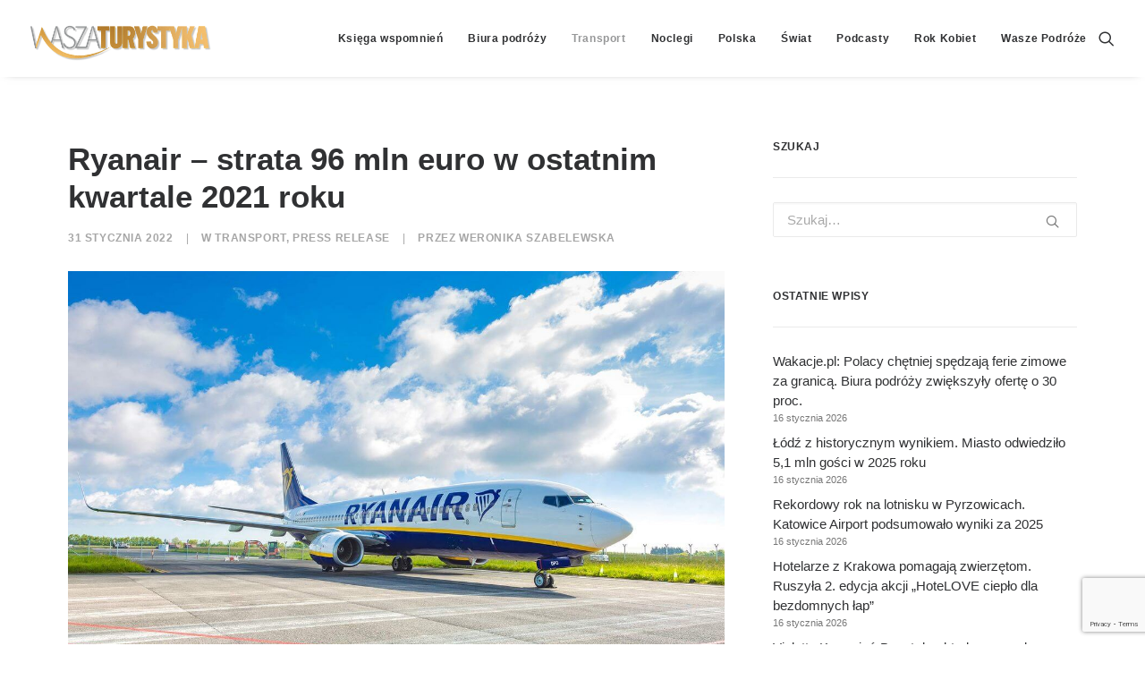

--- FILE ---
content_type: text/html; charset=utf-8
request_url: https://www.google.com/recaptcha/api2/anchor?ar=1&k=6LcWfNEUAAAAAH7__vhInAsOBu1bMgv_R8PHwwAu&co=aHR0cHM6Ly93d3cud2FzemF0dXJ5c3R5a2EucGw6NDQz&hl=en&v=PoyoqOPhxBO7pBk68S4YbpHZ&size=invisible&anchor-ms=20000&execute-ms=30000&cb=q0f147oyum4k
body_size: 48726
content:
<!DOCTYPE HTML><html dir="ltr" lang="en"><head><meta http-equiv="Content-Type" content="text/html; charset=UTF-8">
<meta http-equiv="X-UA-Compatible" content="IE=edge">
<title>reCAPTCHA</title>
<style type="text/css">
/* cyrillic-ext */
@font-face {
  font-family: 'Roboto';
  font-style: normal;
  font-weight: 400;
  font-stretch: 100%;
  src: url(//fonts.gstatic.com/s/roboto/v48/KFO7CnqEu92Fr1ME7kSn66aGLdTylUAMa3GUBHMdazTgWw.woff2) format('woff2');
  unicode-range: U+0460-052F, U+1C80-1C8A, U+20B4, U+2DE0-2DFF, U+A640-A69F, U+FE2E-FE2F;
}
/* cyrillic */
@font-face {
  font-family: 'Roboto';
  font-style: normal;
  font-weight: 400;
  font-stretch: 100%;
  src: url(//fonts.gstatic.com/s/roboto/v48/KFO7CnqEu92Fr1ME7kSn66aGLdTylUAMa3iUBHMdazTgWw.woff2) format('woff2');
  unicode-range: U+0301, U+0400-045F, U+0490-0491, U+04B0-04B1, U+2116;
}
/* greek-ext */
@font-face {
  font-family: 'Roboto';
  font-style: normal;
  font-weight: 400;
  font-stretch: 100%;
  src: url(//fonts.gstatic.com/s/roboto/v48/KFO7CnqEu92Fr1ME7kSn66aGLdTylUAMa3CUBHMdazTgWw.woff2) format('woff2');
  unicode-range: U+1F00-1FFF;
}
/* greek */
@font-face {
  font-family: 'Roboto';
  font-style: normal;
  font-weight: 400;
  font-stretch: 100%;
  src: url(//fonts.gstatic.com/s/roboto/v48/KFO7CnqEu92Fr1ME7kSn66aGLdTylUAMa3-UBHMdazTgWw.woff2) format('woff2');
  unicode-range: U+0370-0377, U+037A-037F, U+0384-038A, U+038C, U+038E-03A1, U+03A3-03FF;
}
/* math */
@font-face {
  font-family: 'Roboto';
  font-style: normal;
  font-weight: 400;
  font-stretch: 100%;
  src: url(//fonts.gstatic.com/s/roboto/v48/KFO7CnqEu92Fr1ME7kSn66aGLdTylUAMawCUBHMdazTgWw.woff2) format('woff2');
  unicode-range: U+0302-0303, U+0305, U+0307-0308, U+0310, U+0312, U+0315, U+031A, U+0326-0327, U+032C, U+032F-0330, U+0332-0333, U+0338, U+033A, U+0346, U+034D, U+0391-03A1, U+03A3-03A9, U+03B1-03C9, U+03D1, U+03D5-03D6, U+03F0-03F1, U+03F4-03F5, U+2016-2017, U+2034-2038, U+203C, U+2040, U+2043, U+2047, U+2050, U+2057, U+205F, U+2070-2071, U+2074-208E, U+2090-209C, U+20D0-20DC, U+20E1, U+20E5-20EF, U+2100-2112, U+2114-2115, U+2117-2121, U+2123-214F, U+2190, U+2192, U+2194-21AE, U+21B0-21E5, U+21F1-21F2, U+21F4-2211, U+2213-2214, U+2216-22FF, U+2308-230B, U+2310, U+2319, U+231C-2321, U+2336-237A, U+237C, U+2395, U+239B-23B7, U+23D0, U+23DC-23E1, U+2474-2475, U+25AF, U+25B3, U+25B7, U+25BD, U+25C1, U+25CA, U+25CC, U+25FB, U+266D-266F, U+27C0-27FF, U+2900-2AFF, U+2B0E-2B11, U+2B30-2B4C, U+2BFE, U+3030, U+FF5B, U+FF5D, U+1D400-1D7FF, U+1EE00-1EEFF;
}
/* symbols */
@font-face {
  font-family: 'Roboto';
  font-style: normal;
  font-weight: 400;
  font-stretch: 100%;
  src: url(//fonts.gstatic.com/s/roboto/v48/KFO7CnqEu92Fr1ME7kSn66aGLdTylUAMaxKUBHMdazTgWw.woff2) format('woff2');
  unicode-range: U+0001-000C, U+000E-001F, U+007F-009F, U+20DD-20E0, U+20E2-20E4, U+2150-218F, U+2190, U+2192, U+2194-2199, U+21AF, U+21E6-21F0, U+21F3, U+2218-2219, U+2299, U+22C4-22C6, U+2300-243F, U+2440-244A, U+2460-24FF, U+25A0-27BF, U+2800-28FF, U+2921-2922, U+2981, U+29BF, U+29EB, U+2B00-2BFF, U+4DC0-4DFF, U+FFF9-FFFB, U+10140-1018E, U+10190-1019C, U+101A0, U+101D0-101FD, U+102E0-102FB, U+10E60-10E7E, U+1D2C0-1D2D3, U+1D2E0-1D37F, U+1F000-1F0FF, U+1F100-1F1AD, U+1F1E6-1F1FF, U+1F30D-1F30F, U+1F315, U+1F31C, U+1F31E, U+1F320-1F32C, U+1F336, U+1F378, U+1F37D, U+1F382, U+1F393-1F39F, U+1F3A7-1F3A8, U+1F3AC-1F3AF, U+1F3C2, U+1F3C4-1F3C6, U+1F3CA-1F3CE, U+1F3D4-1F3E0, U+1F3ED, U+1F3F1-1F3F3, U+1F3F5-1F3F7, U+1F408, U+1F415, U+1F41F, U+1F426, U+1F43F, U+1F441-1F442, U+1F444, U+1F446-1F449, U+1F44C-1F44E, U+1F453, U+1F46A, U+1F47D, U+1F4A3, U+1F4B0, U+1F4B3, U+1F4B9, U+1F4BB, U+1F4BF, U+1F4C8-1F4CB, U+1F4D6, U+1F4DA, U+1F4DF, U+1F4E3-1F4E6, U+1F4EA-1F4ED, U+1F4F7, U+1F4F9-1F4FB, U+1F4FD-1F4FE, U+1F503, U+1F507-1F50B, U+1F50D, U+1F512-1F513, U+1F53E-1F54A, U+1F54F-1F5FA, U+1F610, U+1F650-1F67F, U+1F687, U+1F68D, U+1F691, U+1F694, U+1F698, U+1F6AD, U+1F6B2, U+1F6B9-1F6BA, U+1F6BC, U+1F6C6-1F6CF, U+1F6D3-1F6D7, U+1F6E0-1F6EA, U+1F6F0-1F6F3, U+1F6F7-1F6FC, U+1F700-1F7FF, U+1F800-1F80B, U+1F810-1F847, U+1F850-1F859, U+1F860-1F887, U+1F890-1F8AD, U+1F8B0-1F8BB, U+1F8C0-1F8C1, U+1F900-1F90B, U+1F93B, U+1F946, U+1F984, U+1F996, U+1F9E9, U+1FA00-1FA6F, U+1FA70-1FA7C, U+1FA80-1FA89, U+1FA8F-1FAC6, U+1FACE-1FADC, U+1FADF-1FAE9, U+1FAF0-1FAF8, U+1FB00-1FBFF;
}
/* vietnamese */
@font-face {
  font-family: 'Roboto';
  font-style: normal;
  font-weight: 400;
  font-stretch: 100%;
  src: url(//fonts.gstatic.com/s/roboto/v48/KFO7CnqEu92Fr1ME7kSn66aGLdTylUAMa3OUBHMdazTgWw.woff2) format('woff2');
  unicode-range: U+0102-0103, U+0110-0111, U+0128-0129, U+0168-0169, U+01A0-01A1, U+01AF-01B0, U+0300-0301, U+0303-0304, U+0308-0309, U+0323, U+0329, U+1EA0-1EF9, U+20AB;
}
/* latin-ext */
@font-face {
  font-family: 'Roboto';
  font-style: normal;
  font-weight: 400;
  font-stretch: 100%;
  src: url(//fonts.gstatic.com/s/roboto/v48/KFO7CnqEu92Fr1ME7kSn66aGLdTylUAMa3KUBHMdazTgWw.woff2) format('woff2');
  unicode-range: U+0100-02BA, U+02BD-02C5, U+02C7-02CC, U+02CE-02D7, U+02DD-02FF, U+0304, U+0308, U+0329, U+1D00-1DBF, U+1E00-1E9F, U+1EF2-1EFF, U+2020, U+20A0-20AB, U+20AD-20C0, U+2113, U+2C60-2C7F, U+A720-A7FF;
}
/* latin */
@font-face {
  font-family: 'Roboto';
  font-style: normal;
  font-weight: 400;
  font-stretch: 100%;
  src: url(//fonts.gstatic.com/s/roboto/v48/KFO7CnqEu92Fr1ME7kSn66aGLdTylUAMa3yUBHMdazQ.woff2) format('woff2');
  unicode-range: U+0000-00FF, U+0131, U+0152-0153, U+02BB-02BC, U+02C6, U+02DA, U+02DC, U+0304, U+0308, U+0329, U+2000-206F, U+20AC, U+2122, U+2191, U+2193, U+2212, U+2215, U+FEFF, U+FFFD;
}
/* cyrillic-ext */
@font-face {
  font-family: 'Roboto';
  font-style: normal;
  font-weight: 500;
  font-stretch: 100%;
  src: url(//fonts.gstatic.com/s/roboto/v48/KFO7CnqEu92Fr1ME7kSn66aGLdTylUAMa3GUBHMdazTgWw.woff2) format('woff2');
  unicode-range: U+0460-052F, U+1C80-1C8A, U+20B4, U+2DE0-2DFF, U+A640-A69F, U+FE2E-FE2F;
}
/* cyrillic */
@font-face {
  font-family: 'Roboto';
  font-style: normal;
  font-weight: 500;
  font-stretch: 100%;
  src: url(//fonts.gstatic.com/s/roboto/v48/KFO7CnqEu92Fr1ME7kSn66aGLdTylUAMa3iUBHMdazTgWw.woff2) format('woff2');
  unicode-range: U+0301, U+0400-045F, U+0490-0491, U+04B0-04B1, U+2116;
}
/* greek-ext */
@font-face {
  font-family: 'Roboto';
  font-style: normal;
  font-weight: 500;
  font-stretch: 100%;
  src: url(//fonts.gstatic.com/s/roboto/v48/KFO7CnqEu92Fr1ME7kSn66aGLdTylUAMa3CUBHMdazTgWw.woff2) format('woff2');
  unicode-range: U+1F00-1FFF;
}
/* greek */
@font-face {
  font-family: 'Roboto';
  font-style: normal;
  font-weight: 500;
  font-stretch: 100%;
  src: url(//fonts.gstatic.com/s/roboto/v48/KFO7CnqEu92Fr1ME7kSn66aGLdTylUAMa3-UBHMdazTgWw.woff2) format('woff2');
  unicode-range: U+0370-0377, U+037A-037F, U+0384-038A, U+038C, U+038E-03A1, U+03A3-03FF;
}
/* math */
@font-face {
  font-family: 'Roboto';
  font-style: normal;
  font-weight: 500;
  font-stretch: 100%;
  src: url(//fonts.gstatic.com/s/roboto/v48/KFO7CnqEu92Fr1ME7kSn66aGLdTylUAMawCUBHMdazTgWw.woff2) format('woff2');
  unicode-range: U+0302-0303, U+0305, U+0307-0308, U+0310, U+0312, U+0315, U+031A, U+0326-0327, U+032C, U+032F-0330, U+0332-0333, U+0338, U+033A, U+0346, U+034D, U+0391-03A1, U+03A3-03A9, U+03B1-03C9, U+03D1, U+03D5-03D6, U+03F0-03F1, U+03F4-03F5, U+2016-2017, U+2034-2038, U+203C, U+2040, U+2043, U+2047, U+2050, U+2057, U+205F, U+2070-2071, U+2074-208E, U+2090-209C, U+20D0-20DC, U+20E1, U+20E5-20EF, U+2100-2112, U+2114-2115, U+2117-2121, U+2123-214F, U+2190, U+2192, U+2194-21AE, U+21B0-21E5, U+21F1-21F2, U+21F4-2211, U+2213-2214, U+2216-22FF, U+2308-230B, U+2310, U+2319, U+231C-2321, U+2336-237A, U+237C, U+2395, U+239B-23B7, U+23D0, U+23DC-23E1, U+2474-2475, U+25AF, U+25B3, U+25B7, U+25BD, U+25C1, U+25CA, U+25CC, U+25FB, U+266D-266F, U+27C0-27FF, U+2900-2AFF, U+2B0E-2B11, U+2B30-2B4C, U+2BFE, U+3030, U+FF5B, U+FF5D, U+1D400-1D7FF, U+1EE00-1EEFF;
}
/* symbols */
@font-face {
  font-family: 'Roboto';
  font-style: normal;
  font-weight: 500;
  font-stretch: 100%;
  src: url(//fonts.gstatic.com/s/roboto/v48/KFO7CnqEu92Fr1ME7kSn66aGLdTylUAMaxKUBHMdazTgWw.woff2) format('woff2');
  unicode-range: U+0001-000C, U+000E-001F, U+007F-009F, U+20DD-20E0, U+20E2-20E4, U+2150-218F, U+2190, U+2192, U+2194-2199, U+21AF, U+21E6-21F0, U+21F3, U+2218-2219, U+2299, U+22C4-22C6, U+2300-243F, U+2440-244A, U+2460-24FF, U+25A0-27BF, U+2800-28FF, U+2921-2922, U+2981, U+29BF, U+29EB, U+2B00-2BFF, U+4DC0-4DFF, U+FFF9-FFFB, U+10140-1018E, U+10190-1019C, U+101A0, U+101D0-101FD, U+102E0-102FB, U+10E60-10E7E, U+1D2C0-1D2D3, U+1D2E0-1D37F, U+1F000-1F0FF, U+1F100-1F1AD, U+1F1E6-1F1FF, U+1F30D-1F30F, U+1F315, U+1F31C, U+1F31E, U+1F320-1F32C, U+1F336, U+1F378, U+1F37D, U+1F382, U+1F393-1F39F, U+1F3A7-1F3A8, U+1F3AC-1F3AF, U+1F3C2, U+1F3C4-1F3C6, U+1F3CA-1F3CE, U+1F3D4-1F3E0, U+1F3ED, U+1F3F1-1F3F3, U+1F3F5-1F3F7, U+1F408, U+1F415, U+1F41F, U+1F426, U+1F43F, U+1F441-1F442, U+1F444, U+1F446-1F449, U+1F44C-1F44E, U+1F453, U+1F46A, U+1F47D, U+1F4A3, U+1F4B0, U+1F4B3, U+1F4B9, U+1F4BB, U+1F4BF, U+1F4C8-1F4CB, U+1F4D6, U+1F4DA, U+1F4DF, U+1F4E3-1F4E6, U+1F4EA-1F4ED, U+1F4F7, U+1F4F9-1F4FB, U+1F4FD-1F4FE, U+1F503, U+1F507-1F50B, U+1F50D, U+1F512-1F513, U+1F53E-1F54A, U+1F54F-1F5FA, U+1F610, U+1F650-1F67F, U+1F687, U+1F68D, U+1F691, U+1F694, U+1F698, U+1F6AD, U+1F6B2, U+1F6B9-1F6BA, U+1F6BC, U+1F6C6-1F6CF, U+1F6D3-1F6D7, U+1F6E0-1F6EA, U+1F6F0-1F6F3, U+1F6F7-1F6FC, U+1F700-1F7FF, U+1F800-1F80B, U+1F810-1F847, U+1F850-1F859, U+1F860-1F887, U+1F890-1F8AD, U+1F8B0-1F8BB, U+1F8C0-1F8C1, U+1F900-1F90B, U+1F93B, U+1F946, U+1F984, U+1F996, U+1F9E9, U+1FA00-1FA6F, U+1FA70-1FA7C, U+1FA80-1FA89, U+1FA8F-1FAC6, U+1FACE-1FADC, U+1FADF-1FAE9, U+1FAF0-1FAF8, U+1FB00-1FBFF;
}
/* vietnamese */
@font-face {
  font-family: 'Roboto';
  font-style: normal;
  font-weight: 500;
  font-stretch: 100%;
  src: url(//fonts.gstatic.com/s/roboto/v48/KFO7CnqEu92Fr1ME7kSn66aGLdTylUAMa3OUBHMdazTgWw.woff2) format('woff2');
  unicode-range: U+0102-0103, U+0110-0111, U+0128-0129, U+0168-0169, U+01A0-01A1, U+01AF-01B0, U+0300-0301, U+0303-0304, U+0308-0309, U+0323, U+0329, U+1EA0-1EF9, U+20AB;
}
/* latin-ext */
@font-face {
  font-family: 'Roboto';
  font-style: normal;
  font-weight: 500;
  font-stretch: 100%;
  src: url(//fonts.gstatic.com/s/roboto/v48/KFO7CnqEu92Fr1ME7kSn66aGLdTylUAMa3KUBHMdazTgWw.woff2) format('woff2');
  unicode-range: U+0100-02BA, U+02BD-02C5, U+02C7-02CC, U+02CE-02D7, U+02DD-02FF, U+0304, U+0308, U+0329, U+1D00-1DBF, U+1E00-1E9F, U+1EF2-1EFF, U+2020, U+20A0-20AB, U+20AD-20C0, U+2113, U+2C60-2C7F, U+A720-A7FF;
}
/* latin */
@font-face {
  font-family: 'Roboto';
  font-style: normal;
  font-weight: 500;
  font-stretch: 100%;
  src: url(//fonts.gstatic.com/s/roboto/v48/KFO7CnqEu92Fr1ME7kSn66aGLdTylUAMa3yUBHMdazQ.woff2) format('woff2');
  unicode-range: U+0000-00FF, U+0131, U+0152-0153, U+02BB-02BC, U+02C6, U+02DA, U+02DC, U+0304, U+0308, U+0329, U+2000-206F, U+20AC, U+2122, U+2191, U+2193, U+2212, U+2215, U+FEFF, U+FFFD;
}
/* cyrillic-ext */
@font-face {
  font-family: 'Roboto';
  font-style: normal;
  font-weight: 900;
  font-stretch: 100%;
  src: url(//fonts.gstatic.com/s/roboto/v48/KFO7CnqEu92Fr1ME7kSn66aGLdTylUAMa3GUBHMdazTgWw.woff2) format('woff2');
  unicode-range: U+0460-052F, U+1C80-1C8A, U+20B4, U+2DE0-2DFF, U+A640-A69F, U+FE2E-FE2F;
}
/* cyrillic */
@font-face {
  font-family: 'Roboto';
  font-style: normal;
  font-weight: 900;
  font-stretch: 100%;
  src: url(//fonts.gstatic.com/s/roboto/v48/KFO7CnqEu92Fr1ME7kSn66aGLdTylUAMa3iUBHMdazTgWw.woff2) format('woff2');
  unicode-range: U+0301, U+0400-045F, U+0490-0491, U+04B0-04B1, U+2116;
}
/* greek-ext */
@font-face {
  font-family: 'Roboto';
  font-style: normal;
  font-weight: 900;
  font-stretch: 100%;
  src: url(//fonts.gstatic.com/s/roboto/v48/KFO7CnqEu92Fr1ME7kSn66aGLdTylUAMa3CUBHMdazTgWw.woff2) format('woff2');
  unicode-range: U+1F00-1FFF;
}
/* greek */
@font-face {
  font-family: 'Roboto';
  font-style: normal;
  font-weight: 900;
  font-stretch: 100%;
  src: url(//fonts.gstatic.com/s/roboto/v48/KFO7CnqEu92Fr1ME7kSn66aGLdTylUAMa3-UBHMdazTgWw.woff2) format('woff2');
  unicode-range: U+0370-0377, U+037A-037F, U+0384-038A, U+038C, U+038E-03A1, U+03A3-03FF;
}
/* math */
@font-face {
  font-family: 'Roboto';
  font-style: normal;
  font-weight: 900;
  font-stretch: 100%;
  src: url(//fonts.gstatic.com/s/roboto/v48/KFO7CnqEu92Fr1ME7kSn66aGLdTylUAMawCUBHMdazTgWw.woff2) format('woff2');
  unicode-range: U+0302-0303, U+0305, U+0307-0308, U+0310, U+0312, U+0315, U+031A, U+0326-0327, U+032C, U+032F-0330, U+0332-0333, U+0338, U+033A, U+0346, U+034D, U+0391-03A1, U+03A3-03A9, U+03B1-03C9, U+03D1, U+03D5-03D6, U+03F0-03F1, U+03F4-03F5, U+2016-2017, U+2034-2038, U+203C, U+2040, U+2043, U+2047, U+2050, U+2057, U+205F, U+2070-2071, U+2074-208E, U+2090-209C, U+20D0-20DC, U+20E1, U+20E5-20EF, U+2100-2112, U+2114-2115, U+2117-2121, U+2123-214F, U+2190, U+2192, U+2194-21AE, U+21B0-21E5, U+21F1-21F2, U+21F4-2211, U+2213-2214, U+2216-22FF, U+2308-230B, U+2310, U+2319, U+231C-2321, U+2336-237A, U+237C, U+2395, U+239B-23B7, U+23D0, U+23DC-23E1, U+2474-2475, U+25AF, U+25B3, U+25B7, U+25BD, U+25C1, U+25CA, U+25CC, U+25FB, U+266D-266F, U+27C0-27FF, U+2900-2AFF, U+2B0E-2B11, U+2B30-2B4C, U+2BFE, U+3030, U+FF5B, U+FF5D, U+1D400-1D7FF, U+1EE00-1EEFF;
}
/* symbols */
@font-face {
  font-family: 'Roboto';
  font-style: normal;
  font-weight: 900;
  font-stretch: 100%;
  src: url(//fonts.gstatic.com/s/roboto/v48/KFO7CnqEu92Fr1ME7kSn66aGLdTylUAMaxKUBHMdazTgWw.woff2) format('woff2');
  unicode-range: U+0001-000C, U+000E-001F, U+007F-009F, U+20DD-20E0, U+20E2-20E4, U+2150-218F, U+2190, U+2192, U+2194-2199, U+21AF, U+21E6-21F0, U+21F3, U+2218-2219, U+2299, U+22C4-22C6, U+2300-243F, U+2440-244A, U+2460-24FF, U+25A0-27BF, U+2800-28FF, U+2921-2922, U+2981, U+29BF, U+29EB, U+2B00-2BFF, U+4DC0-4DFF, U+FFF9-FFFB, U+10140-1018E, U+10190-1019C, U+101A0, U+101D0-101FD, U+102E0-102FB, U+10E60-10E7E, U+1D2C0-1D2D3, U+1D2E0-1D37F, U+1F000-1F0FF, U+1F100-1F1AD, U+1F1E6-1F1FF, U+1F30D-1F30F, U+1F315, U+1F31C, U+1F31E, U+1F320-1F32C, U+1F336, U+1F378, U+1F37D, U+1F382, U+1F393-1F39F, U+1F3A7-1F3A8, U+1F3AC-1F3AF, U+1F3C2, U+1F3C4-1F3C6, U+1F3CA-1F3CE, U+1F3D4-1F3E0, U+1F3ED, U+1F3F1-1F3F3, U+1F3F5-1F3F7, U+1F408, U+1F415, U+1F41F, U+1F426, U+1F43F, U+1F441-1F442, U+1F444, U+1F446-1F449, U+1F44C-1F44E, U+1F453, U+1F46A, U+1F47D, U+1F4A3, U+1F4B0, U+1F4B3, U+1F4B9, U+1F4BB, U+1F4BF, U+1F4C8-1F4CB, U+1F4D6, U+1F4DA, U+1F4DF, U+1F4E3-1F4E6, U+1F4EA-1F4ED, U+1F4F7, U+1F4F9-1F4FB, U+1F4FD-1F4FE, U+1F503, U+1F507-1F50B, U+1F50D, U+1F512-1F513, U+1F53E-1F54A, U+1F54F-1F5FA, U+1F610, U+1F650-1F67F, U+1F687, U+1F68D, U+1F691, U+1F694, U+1F698, U+1F6AD, U+1F6B2, U+1F6B9-1F6BA, U+1F6BC, U+1F6C6-1F6CF, U+1F6D3-1F6D7, U+1F6E0-1F6EA, U+1F6F0-1F6F3, U+1F6F7-1F6FC, U+1F700-1F7FF, U+1F800-1F80B, U+1F810-1F847, U+1F850-1F859, U+1F860-1F887, U+1F890-1F8AD, U+1F8B0-1F8BB, U+1F8C0-1F8C1, U+1F900-1F90B, U+1F93B, U+1F946, U+1F984, U+1F996, U+1F9E9, U+1FA00-1FA6F, U+1FA70-1FA7C, U+1FA80-1FA89, U+1FA8F-1FAC6, U+1FACE-1FADC, U+1FADF-1FAE9, U+1FAF0-1FAF8, U+1FB00-1FBFF;
}
/* vietnamese */
@font-face {
  font-family: 'Roboto';
  font-style: normal;
  font-weight: 900;
  font-stretch: 100%;
  src: url(//fonts.gstatic.com/s/roboto/v48/KFO7CnqEu92Fr1ME7kSn66aGLdTylUAMa3OUBHMdazTgWw.woff2) format('woff2');
  unicode-range: U+0102-0103, U+0110-0111, U+0128-0129, U+0168-0169, U+01A0-01A1, U+01AF-01B0, U+0300-0301, U+0303-0304, U+0308-0309, U+0323, U+0329, U+1EA0-1EF9, U+20AB;
}
/* latin-ext */
@font-face {
  font-family: 'Roboto';
  font-style: normal;
  font-weight: 900;
  font-stretch: 100%;
  src: url(//fonts.gstatic.com/s/roboto/v48/KFO7CnqEu92Fr1ME7kSn66aGLdTylUAMa3KUBHMdazTgWw.woff2) format('woff2');
  unicode-range: U+0100-02BA, U+02BD-02C5, U+02C7-02CC, U+02CE-02D7, U+02DD-02FF, U+0304, U+0308, U+0329, U+1D00-1DBF, U+1E00-1E9F, U+1EF2-1EFF, U+2020, U+20A0-20AB, U+20AD-20C0, U+2113, U+2C60-2C7F, U+A720-A7FF;
}
/* latin */
@font-face {
  font-family: 'Roboto';
  font-style: normal;
  font-weight: 900;
  font-stretch: 100%;
  src: url(//fonts.gstatic.com/s/roboto/v48/KFO7CnqEu92Fr1ME7kSn66aGLdTylUAMa3yUBHMdazQ.woff2) format('woff2');
  unicode-range: U+0000-00FF, U+0131, U+0152-0153, U+02BB-02BC, U+02C6, U+02DA, U+02DC, U+0304, U+0308, U+0329, U+2000-206F, U+20AC, U+2122, U+2191, U+2193, U+2212, U+2215, U+FEFF, U+FFFD;
}

</style>
<link rel="stylesheet" type="text/css" href="https://www.gstatic.com/recaptcha/releases/PoyoqOPhxBO7pBk68S4YbpHZ/styles__ltr.css">
<script nonce="lDbUURehzTpoUph31MCa8Q" type="text/javascript">window['__recaptcha_api'] = 'https://www.google.com/recaptcha/api2/';</script>
<script type="text/javascript" src="https://www.gstatic.com/recaptcha/releases/PoyoqOPhxBO7pBk68S4YbpHZ/recaptcha__en.js" nonce="lDbUURehzTpoUph31MCa8Q">
      
    </script></head>
<body><div id="rc-anchor-alert" class="rc-anchor-alert"></div>
<input type="hidden" id="recaptcha-token" value="[base64]">
<script type="text/javascript" nonce="lDbUURehzTpoUph31MCa8Q">
      recaptcha.anchor.Main.init("[\x22ainput\x22,[\x22bgdata\x22,\x22\x22,\[base64]/[base64]/[base64]/[base64]/cjw8ejpyPj4+eil9Y2F0Y2gobCl7dGhyb3cgbDt9fSxIPWZ1bmN0aW9uKHcsdCx6KXtpZih3PT0xOTR8fHc9PTIwOCl0LnZbd10/dC52W3ddLmNvbmNhdCh6KTp0LnZbd109b2Yoeix0KTtlbHNle2lmKHQuYkImJnchPTMxNylyZXR1cm47dz09NjZ8fHc9PTEyMnx8dz09NDcwfHx3PT00NHx8dz09NDE2fHx3PT0zOTd8fHc9PTQyMXx8dz09Njh8fHc9PTcwfHx3PT0xODQ/[base64]/[base64]/[base64]/bmV3IGRbVl0oSlswXSk6cD09Mj9uZXcgZFtWXShKWzBdLEpbMV0pOnA9PTM/bmV3IGRbVl0oSlswXSxKWzFdLEpbMl0pOnA9PTQ/[base64]/[base64]/[base64]/[base64]\x22,\[base64]\\u003d\\u003d\x22,\x22Q3AKTsO9w40aEndhwpd/w50AMlwEwpTCul/DklgOR8KqewnCusOzDk5yFUfDt8OawpzCgxQEcMO0w6TCpxl6FVnDrQjDlX8cwrt3IsK8w73Cm8KbDRsWw4LCoCbCkBNLwqs/w5LClEwObiEcwqLCkMK6KsKcAjTCnUrDnsKbwqbDqG55Y8KgZU/DthrCucOMwox+SAHCicKHYycsHwTDvsOAwpxnw7bDosO9w6TClMOhwr3CqhzCm1k9InlVw77Cr8OvFT3DucOQwpVtwrzDhMObwoDCscOsw6jCs8OKwoHCu8KBGcOSc8K7wp/Cu2d0w5XCmDU+dcOTFg01OcOkw49YwoRUw4fDs8OjLUpGwqEyZsOpwohCw7TCl1PCnXLCjWkgwonCikFpw4lzD1fCvWDDkcOjMcO5QS4hcsKre8O/C13Dth/Cl8KzZhrDvsO/wrjCrR8ZQMOuZsO9w7AjXsOuw6/CpB8hw57ClsOnFCPDvSvCg8KTw4XDqADDlkUqV8KKOB/Dp2DCusOnw5sabcKORwU2ZcKfw7PClyDDg8KCCMOnw6nDrcKPwo43Qj/CpULDoS4iw7BFwr7Dg8Kaw73CtcK4w4bDuAh9UsKqd3UqcErDnVA4wpXDnH/[base64]/CmFgiw4nDtcO/woLCuMKCw4LDkcKOwqU7wp3DrAoiwoYICRZ4bcK/w4XDpCLCmAjCnhV/w6DCsMOREUjCrCR7e2/[base64]/w6x+bMORw7nCjnnDhsOdw6zCgcKiw77CrsKow7XCuMO0w5vDmB1lemtGVsKawo4ab2bCnTDDggbCg8KRN8Kmw70sTsKFEsKNd8K6cGlOAcOIAmBmLxTCvR/DpDJQB8O/w6TDkMOgw7YeHkjDkFILwpTDhB3CqU5Nwq7DpMKuDDTDu3fCsMOyEm3Djn/CvMOvLsOffMK1worDjcK2wq4aw4jCgcOSdAnCmRnCgUzCu3VLw6PDh0AvRloYB8OPTMKfw7fDusKoOMOGwr02JMOuwo/CmsOYw6zDrMOiwq/CsQnCtCLCgH9JBn7DtBnCuFPCh8OVIcKSTXo7dH/Cv8OuH1jDhMOFw4/DtMOVDQAFwrvCmizCs8KJw75Lw7EYLcOIGcKUYMKQD3fDon/Cl8OcAWpdw4RMwqNRwrXDgGxiZVYAQ8ODw5l1UhnCncKyccKQIsK7w45qw7zDtAjCqmXCly/DmMKWKMOaMUJTLgRaV8K0PsOFMsO+FEEZw6HChkjDisOKW8KywrPCkMOFwoxOcsOzwp3Cty7CgcK0wqDCjg5MwpcHw57CmMKTw4jCiG3CiBcMwqTCoMOcwoNdw4TDsHcpwojCo0RxacOEGsORw6VWw7xTw5bCnMO6OTlNwqNOw5/[base64]/CqQHDhBnDocKMU3c6wo3DgzDDjy7CkMKJTxUdfMOow4JHBkjDisKMw4zDmMK2dcODw4MHbB5jVCjCvjLDgMO7EsKSUVPCs3QJRMKGwpBJwrZ9wqfCtsOYwpnCncK+LsObeQ/[base64]/w7l2w6DCoFtVwotXwrPCnG/ChcK2w7TDoMODS8OewoFfJDF+wpDCkcOww6Ibw7nCmsKqMi7DiyXDq2XCpsO1RcOSw6BTw5piwpxIw4Uow6Ubw5TDqMKES8OWwqvDksK0GMK8YcK1EcKzL8OBw6LCol40w7oewrMuwqXDjFLDnG/CsCLDvUHDgy7CihAGVX8jwrHCiyrDtMKLJSEaAyPDocKKUwvDkxfDokHCg8OEw4LDnMKBDk7DrikIwoYQw5trwoNOwqxtQ8KnMWtdKGnCicKVw4JCw54BKcOHwoZWw5DDlFnCocOpacKLw6/Ct8KkM8KPwrDChMO+dcO6S8OVw7TDsMOPwrk8w7EpwqnDk1sBwrjCtSHDv8KpwpF2w4HCqsOde0nCjsOXIRPDt33CjcKYNgbCqsOVw7nDm3YWwppdw5FZKMKrIFlzTysWw51+wqHDuis9T8KfHsKiKMOFw7XCnsKONz/[base64]/[base64]/[base64]/CnmQ9wqTDjF9qPsOXw7JYw5/DnlrCsmcMwqbCo8Onw6jCl8Ksw4FfB1VbQ0/Chk9TS8KVc3nCgsK/cjR8OsOWw7o9SwsWT8Oew7jDthbDssOjc8OdVcOzYsKZw4xfOgVrSHkuTgY0woXDsXZwPDNXwr9ow54fwp3DjjFfEzwVMD/DhsKaw4JdcQ4QNMOvwrHDriDDh8OhK3HDgjFDTj9vwpPDvS8IwohhbErCpsOiw4DCjRDCnAHDtCEbwrDDtcKYw58cwq5kZnrCqMKmw7HDicOfR8OHIsKCwqtnw60cfC/Dp8KBwqXCqC1OfnLCq8OLU8K1w59OwoLCpGhlP8OJMMKZfkzDhGYGHH3DhkDDu8Obwr0kbcK/[base64]/DnyR5w4fCigvDg0F4woDDiTfDj2Nyw6bDjHosw7I8wrTDjFTCqn4Tw5/CgHhPT3FVUVTDiiMLJMO+THfCjMOMZ8OUwrhQHcKtworCpMOQw5zCtRXCinYSZTcbKnkBw7jDihN+fBfCkF1DwrTCssO4w7NkCcOnwpjDtUQKMcK8ByrCo3jCm3MgwpjCmcK4IBVdw6TDgjLCpMO2Y8Kfw4YOwoIdw4xdfMOxBsO8w4/DssKODQ93w4rDm8Ksw7kLRsK6w6vCjgvCp8OWw74JwpbDp8KNwrXDocKiw4rDu8KUw4hKw7HDlMOgbn87TsK9wprDt8Oiw40rDjsowod/Q0LCjCnDmsOOw7DCh8K9UcKpYgPDgXkHw4wjwq58wqTClifDgsOaPG3Do2PCvcK2wo/DqEXCkUHDuMKrwqobG1PCrVMPw6t0w7UmwoZKccOiJzt4w4fCmcK2w5vCuw/[base64]/Di8OIw55wwrHCrcKQDgd0wojCvg7Cp1BUdcObXsKqwoHCiMKgwo/CrMOFf3nDqsOYa1vDiD5WZUdiwotXwow2w4vCgMK/w6/CncKTwpNFbjXDq0snw63CpsKhVQBqw4t9w4ZGw4DCuMKjw4bDnsOyaxtzwpIMw7hbOCbCt8KEw6Mqwr84wohgaTnDl8K1NyI5NDPCusK3AcOmwrDDosOwXMKVwp0vGMKwwoITw6DCn8KcUj5xwpkcwoIlwq8pw7TDsMKnUMKgwoVBeg3DpVwlw5MJXScDwq8Hw7/DrsOqwqDDlsODw7oFwrMACkPDm8KkwrHDmlrChMOzVMKEw4jCocKJcsOKJMOyDzrCocKASmjDksKCE8OeNknCgsOSUsOvw7d+dMKFw5zCiX1ywrkiPTocwoLDnmTDkMOGwpHCl8KkOTpaw5nDuMOFwq/ColvCpg1FwrQ3YcOla8KWwqfCqMKdwrbCqnfCpcOGX8KEPcKUwoLDvXgATWFtV8KuW8KCU8K/w7fCksOKwpEOw7xow5zClhIHwo/CpW3DsFDCvG7CuUAlw5HDjMKiL8KUw4NFawYCwp/DkMKncHHCpTMWwrNNwrQibcKGUnQCdcKnDH/DgDBrwpAuw5DDhMOdScOGCMOcwqEqwqjCkMK2ScKQfsKWcMKmMnwEwpLDv8KDLhzCkkDDu8OYXnEFMho3DR3CoMOMP8Obw7V/PMKdwp1qN2DCmAjCjWzCqVXDrsO0Ui7CocKYOcKywrwUb8KQfTHCkMKqawMDVsO/PXFtwpdjRMKcIhjDqsOFw7fCkx16RsKIWhsnwoBLw7/CksO4K8KmQcO3w4dawojDlcK+w5bDpC4bGsOnwod1wr7DqWwPw43DjiXCjcKEwoQywpLDlQ/DkjRvw4IoEMKtw77Cv17DqsK9wrjDmcORw69XKcKcwowZO8KAVcK1bsKwwqXDqQI/w7ZyfkN2K1w6EjvDt8KdcgDDqMKqOcK0wrjCmkHDnMOxUkw8XMOjHBktTsKbAQvDtFw0M8KGwo7Cl8KXMAvDsW3Dg8KEwqLCh8KHIsKkw6bCv1zCpMKfwrw7wocuP1PDmyE+w6BewpUfMRxBwrvCn8KIHMOHVk/DrH4uwonDg8Kaw5jCpmEXw6rDi8KtdsKSfj5GcEjCvn1RaMKAwp7CokUIMxsjeQzDjULDvR4IwqEZOgbCtALDmzFAHMOowqLChG/CgMKdZHRgwrhvfXoZwrrDs8Ouwr1+wpUUwqAcwqzDjUgVZgvDkVIHc8OOAcK1woPCvQ3CvxXDuDwLb8OzwoZWCSHDiMOjwp3CiTHCssOTw4rDjxZYKB3DsyTDssKpwrd0w6zCo1NywrLDqRQLwp/DjRQwKsKpTsKkP8KewqtWw7XCo8OeMXjDuRjDnCjCnWDDq0DDvETClA/CuMKvG8ORCMOeQ8OdeFDCtCQYwr7Ct0ITFX01BQTDqEPCphjCocKNUnlswr1Xwqtdw4XCv8OBUWktw5/ClMKSwpfDjMKrwpPDksOEfF3ClgkQFMK3wrDDokFVwrdfdlvDsgBtw7TCt8KrehvCj8KzZMO2w7bDnDs5NcOOw6/CjxZEZsOsw6sFw5ESw6zDlwzDjx8xF8OTw4cZw60kw4ptZsOhdQ7Dg8Oxw7QfTsKNTsOVLVnDk8KhITkGw58/w4nCmsOOXDHCrcKQUMOjdcKmZcOsacK+LsKfwqXClwlAwqR/eMOFNcK+w6VXw65cZMKgYcKgZsOoNcKOw714MGXCrATDjMOtwrvDisOWbcK/w6LDpMKMw6clGMK7McORwrcgwqEsw5NYwqp4wpLDosOrw6zDpUVmGsKyK8K7wpxxwoLCvcOgw4kbQwZUw6zDv2ZeAAXCmVMFFcKAw6o0wpTCoTZuwqPCpgnDsMOQwrLDj8O/[base64]/DjBzCp8ONwrEVRsOoScOfwpPDkDDDnMOPwoZCwrUlB8OWw6AoV8Kxw7nDr8KjwpHCmkLDgcK6wqJqwqtWwq9kYMKHw7Jzwq/[base64]/CvcOaH3vDh1nCi8OzZsKBMsKkw5bCjMK9AEJAwp3CqcKPAsKzGjXDh1jCmsOUw74lPWnCkFjCgMKvw6TChGF8XcOjw5pfwrsJw48lXDZ1fjgWw4nDlSMqBsOWwoxbw507wq3DvMOfworCj1Fhw48DwpJiN29Uwq1Awrw2wpLDslM/w5/[base64]/CqSLCgcKIZXE9wrfDk3t3wo/[base64]/w4guYsO3wqfDiD/Cq8KNNBZdwqI0wp/[base64]/[base64]/DuEArwqRQw7xYw6PCgGTDtjrCucO3YVrDkVDDr8K7fMKbJD4JJXDDgWkowpDCvsK8wrnCn8OgwqfDm2PCgm/DhEbDjDvDl8KjWsKBw4h2wrB6VGJ1wq3CjmZrw6IwLlpmw6pFFsKXVizChVIfwpluOcK0NcKxw6cHw4vDnsKrWsKrMsKDMHE8wqzDk8KlHHN+ccKmwqEOwonDqQPDkV/DmsKNwr1OewYWYHUtwpBXw506wrcQw5d6CEsmF1HCgQMdwoRowohrw47Dj8OYw7HCoQvCqsKkUh7DnDDDvcKxw5xlwoUwTDzCoMKZCh4/bVp5ABzDq052w4fDrsOCH8OwCMK6TQQlw5oDwqHDn8ONwql0O8OjwrRsUMOtw5BHw4kvBh9mw5DDisOGwqDCp8OwdsOswopOwoHDlcKtwpJHwpNGw7XDhX1OZRzDsMOHRsOhwp8YaMOUVcKqPA/[base64]/[base64]/DnnzDiAfCrMOew4YZwq7CtcKoS3RJM8Odw6LDmS/[base64]/DnMKiwqjCjcKYwo1wK8ORwqTDnsK7HAbDjHXCrcOmOcO2XcOlw6nDgcKmdw1/dEnCiXoZDsOGUcKkcyQNVnIMwp52wrzClcKaTiM9P8KtwrDDmMOoA8OWwrvDjMKqNF7ClW1aw5IQKw13w55PwqHDhMO8UsOlDyMMNsKAwpgROFJfATjDrMO3w4ILw5LDrDbDhE8yKmBywqRZwqDDsMOcwpcuw4/CmwjCtcOlCsOqw7bDisOceQ/DtTXDhcOrwr4FNwg+w7g7w71Bw5PCvCHDuXEoPcO7ZCFVwrLCmDbDg8OhCcO+UcOxBsKCwo/DlsKhw79nCjRAw4jCqsOAw6HDksKpw4h/[base64]/DhQtpZnZ3b8Opw6EEw4XCsXfDoQfDpcOAwojDpjjCvsKDwrVVw4bCmkHDoCEZw5BjBMOhV8K2fkXDiMKzwqZWC8KjUjEaM8KHw5BGw5HCjkbDh8Oiw7ICBAAgwoMSTnduw4hKesOwBFTDh8OpS2jCnsKYO8KaPz3CmA/[base64]/DvH4gw43Co1NrcsOgAMKXFcKqV8OGV37DvSd4w5TCmDHDoyhpXcKww5UMw4zDmsO+WcOqKVfDncOIM8ORfsKkw4vDqMKMEjJxdcORw6/DonvDkVZWwoUtZMKawp7CpsOALggmVcOLw7rCtF0fWsKJw4rChETCssOOw4N5Pl1owrzDn1/CrcOMw7YEwonDusKiwrvDpWp5U0PCssKQGMKEwrfCisKPwqEqw4zCicOtP2jDuMKNehLCu8ODb3/CvwbDnsKFUT3DrAnDm8KGw6tDE8ORWsK7E8KgIyDDnMObFMO4FsK3GsKiwrfDhsO+UxlwwpjCmsKAMVnCrsO/G8K/AcOywrVlw5p6f8KXw63CtcOSbsKxMzfCmUvCmsOOwqgWwq13w7tQw6HCmXDDsEfCgxTDrBLDosOdScO1wpvCpMOkwoXDosOEwrTDuRQnb8OMJXbDriwcw7TCl198w5VsYFbClDPCtivCpsOfVcOiCMKAfMKrZV5zC30NwphWPMK4w6/Cg1Ivw58Cw6PDlsK8ZMKEw5R5wrXDk1fCvhMaBS7Cnk/CpxEDw7low4ZzU0PCrsO/w5DCkMK4w6Ijw5PDtcO/w4pGwo8CbcOiB8OwCMKFRMOTw7zDosOqw7rDjMOXDGQ4Ig1GwqbCvMKADkTDlX9kCMOxYcO5w6TDsMK4EsOOQsOtwojDpMOFwpLDkMOPFn16w45zwpxBHcOtA8OeQsOJw6NGMcKoCkrColjChMKjwr9XXFDCvTXDncKYZcOnY8O6FcK6wrR2KMKWRWAXfi/DoUTDncKEw45iDHrDoz4teD9mXjMuZsOTwoLCl8KqWMOpQRADJ0nCt8OPSsOwDMKKw6A7ccOKwoVbBMK+wrY+Hi8vFGYCWUMnbsOZGEvCvW/DswUOw450wrPCrsOZNWIyw5hESsO1wo7CjcKawqTCssOcwqrDoMOTHsKuwr4YwpzDtVPDo8K9MMOQW8OYDSLDgUASw540d8OqwpfDinNDwrs0SsKSHzjDgsK2w7MSwp/[base64]/DpxbCiirDsyHDicKew7IZwr3Dr2RRHjZgw63Cmm7Crj97N2ExCsOAcMOyalLDocOMIWU3fSTDtGPDscOsw5wHwrvDv8Kfw6guw5U2w67CkS3DvMKoXFzCnH3CkHZUw63DqsKbw4NNB8K5w6jCqXA4w6XCksKLwoMFw7PCunx1HsOmawLChsKsFMOVw7Y4w6c/MCjDvMKgeDzDsERuw7RtVMOHwq3CoDjCicKgwotSw4TDsRstwqkmw67DiRbDg17CucOxw6DCoH3DpcKqwobCt8OMwoEdw6TDsQ5PWhVjwo9zVMKeSsKCNMO1wp56dS/CpiHDugzDvcKTJUHDqMK8wqHCqC1Fw4bCssOkAxLClGAVScKlTjrDsXk+JlJaC8OhAEY4X33DiEfDs1bDvsKQw6bDuMO2fMKcbXTDrMKPb0lOP8K4w5ZyOATDuWZxOsK8w6LDlcODZMOUwobCp3zDoMK1w6w5wqHDnAfDhcOfw7FEwpMvwo/DlsKwH8KWw6t8wqrDikPDrh9/wpTDnQ3CmDfDi8O3NcOZYcOYPWZ/woFMwoMmwo/CrSpPdC00wrdzIsK8IXsCwq7Ch2YOMjfCr8OIQ8OUwpEFw5TCu8OlecO7w6HDqcKYTBfDmMKASsOxw7fDrFxzwpAow7bDkMK3QHYSwoDDixclw7fDoBPCqEwnFXbChcKqw5LCjih3w7DDpcOKD2ljwrHDmyAGw6/Cp28gwqLCu8KgTsOCw4xyw7BzesKvMArDkMKTQMOubyvDvmRTCEZ5Nn7Cg1UxG3PCs8OaDXRiw4NZwogjOX0KRsO1wpjCrmHCpcOfWUPCqcKKFihLwpFtw6NadsKyMMOawokCw5jCh8ONw5Upwp5mwoloFR7DpV3CuMKpGBJHw7bCvm/CssKdwq9JDMOAw4vCtV0KesKeEXbCpsOAccOpw7khwqQqw6paw7gpPcO3eicEwolpw6LCusOaU3w4w5jDrkYEX8KdwoTCtMKAw7g0fDDCjMKmSMKlBhvCk3fDjmHCvMOBGxrDh13CtQnDlMKTwq/[base64]/Cpi3Dk1Jew7tzPEI9w4McXVjCtXnCvgnDmcOIw6rCrDI3PWjDsX8uw5HCrsKdeD1lG0DDj08IcMKFwq3ChFzCjwbCjsOhwqvDgDDCkGbDgMOowofDpMOtYMOVwp5bdUM7W17CqF/[base64]/O13DrcOhLz1/ODUhfMKLwoIhEGhrwo1wEV3Ctl4wMAlFU2Mzaj3DtcOywrbCgcKvUMOvGSnCmh/DmMOhecKFw5nDqB4MKFYFw57DhsKGckHDn8KTwqhJV8OYw5sRwo7CjyrCrMO6aCJxMTIHaMOKRHIJwo7Cry/DjSvCmlLCm8Ovw6DCmXl+azgnwqHDpEl5wql/[base64]/Cu2LClcOjw7jDg8K3wq9vw7TDkcOhJwDDgk/DqWwGwok/wp3Cnmtdw4zCm2XCjx9DwpDDpyYfbMOcw5HClXnDsBdqwoMLw7LCnMKVw55LM3xhL8KuIsKWK8OTw6B5w6PClcKCw6YaEV4gEMKMDD45PFkIwpnCiGvCtAIWMEEgwpHCiR5aw5XCqVt4w6fDgAfDv8KiMcKeOw0wwr7Ct8OgwqbClcOJwr/Du8OSwpDCg8OcwrTDgxXDu0cFwpN1wrLDiBrCv8KULH8RYy8uw6RSNG9twqkzJsO1AWNUCDfCjcKCw4LDk8KwwqI0w6t8woxjfUHDiFrCicKJTTdMwoVIAsOwW8KBw6gXXsK/[base64]/CjMO1DxPDrsKrWQfCusO1wrc3PlBSNAQhGEbCscOuw4/DpWTCqsKMFcOaw7k+w4QxCMO2w51ywozCv8KWFcKow5VNw6lxYcK6YcOXw7MqcsKnJMOiwrRjwrAqCXVjVhQLdsKTwobCiyHCtHAQVGXDs8KFwpHClcO0wrzDo8ORKR0WwpIMQ8OZVWLDicKpwpxKw4PCocK6CMOLwq3Dt0sDwprDtMO0wrwjeyFrwq/[base64]/NMO2wq4vTn/CmGYJW8OoWDvDisKPHsOFw5JFPsKTw43Dn2IZw7AZw5x5bcKANi/Ch8OBRcKGwr/DssOGwqk7QD3Cv13Dqi5xwpwWwqHClMKjfXDDtsOnNxXDqMOqQcK4dQjCvCRnw79lwrHCkj4BMcO8YR4iwrUmbcKewr3DqFjDlGzCqjjCiMOmwpTDkMKTfcO0aWYSwppkQGBdS8OVZl3CjcK/KMKIwpM9ES/CjicDYAPDvcKqwrAzasKRYAdsw4UgwrENwqhZw5zCkEfCtcK2BBg/dMO7TMO2YcKCfklRwoDChUMPw5o9Rg/CscOGwro5axJaw7EdwqnCgcKAIMKTIQ82cn7CncKTfcO6YsOaVXQEOEnDhsK8Q8ONw5TDlSPDslVFZV7DsD0fTUkrwp/DrR3ClgbDoX/[base64]/DpsOkEW1fY1MLw5nCvAoqworCrcOQwrvCmcOXPxvDmGxBfXEew5TDjsK7a2xEwr3CvcK5e2cTU8OLMQlCw7skwoJyNcOcw4hswrjCrzjCm8OyM8ORBHU/[base64]/X33Ct2nCv8OaG8OIw7DDi8O0SicSGT53chTDjXLCsFvDglkFw7pyw7NYwqJ1UQANAcKwQxpgw6x1EyrCuMKqJHPCoMOkTcKydsO/wr7CvMKww6Ulw5NBwpcce8OEXsKQw4/Di8Otwp4XBMO6w7Jow7/CqMONOsKswplBwqgcaHh2Ih00wofCt8KafsKmwpwmwqPDn8OEPMOmw4jCnxXCmi/CvTk+wo4OCMK2wq3DscKhw7TDszrDmRglAcKDJRkAw6vDvsK3bsOgw6Nyw6BHwrLDlXTDgcOgAcOOeHRAw6xjw60QGG0twppHw5TCpAQqw5VQUcOMwr3DqcKnwpZvRcK9SSREw5wgZ8OxwpDDkiTDt0sbHz9bwpIjwr3DhcKlw6/Dr8OOw6LDr8KnJ8OywrDDsAFDZ8ONXsKcwrJ8w5LDucKSfUHCtsOWOBLCvMOEVsOtLhZfw6PCvBvDikjCmcKfw4TDl8KnWiN/LMOOw4hhA2ImwobDpxc6Q8Kxw4PClMKCGmPDqx9/ZQ7ChVDDhsKcw5bCgjHCisKCwrXCoUvCjW3DrB0FecOGLH8GL0vDoBt6SC0gwq3DosKnLElwKCDCrMOrw5wxEQdDaAPDqMO3wrvDhMKRw4XClijDtMOqw63CtU4lwo7Dj8OLw4bCscOKYCfDo8KjwqRuw5pnwprDncKnwoVaw65/CCobD8OVKnLDiSTCqsKeWMOAbMOqw4zDvMOxcMONw4pJWMO/CV7DswQtwpJ5asOiasKCTWUhw7giCMKmPX7DrsKwXBLDjMKhD8OfWmLCmEQqGiPDgzvCp2UaNcOuflRhw7bDuTDCnMOPwoYDw7pGwq/DisOTw4ZZZU3Dp8OIw7TDrGPDl8KIIMKqw57DrGnCv23DkMOqw5PDkzhHH8KkPi7CoBXDqMOww5nCuEoOdETCkVbDs8OgAMKZw6PDuRfCh3TCmw0xw5HCtMKBT2/Chh4DYBbCmMORVcKoEGzDrjzCkMKkDcKpBsO2w7nDnH8Qw6LDhsK2CykUw5TCoynCpUlNwqYUwrfDm1YtOyjCvGvCmgIHd17DiQrCkU3DqSLChykENhdgdm/DvzorPkk5w7tzS8OJbGcJZkvDtVBDwoxVRsOOcsO7XyoqaMOBwq3CqEtGTcK6fcO+bsOKw7gZw6MPw5TCnygqwpQ4wq/DkiXDv8OVJkXDtiZZwovDg8O6w7pGwqlew6lvTcK/wo1+wrXDj23DhQ8JeUYqwrLDlsK7O8OyOcOIEMOww6fCqG/CtUnCg8KqXkgNXV7DvmRaDcKAKzNPAcKHN8KsR0UbFgwEVMOnw4kuw5l6w4PDrsKpMsOpwrICwoDDgVhmw7diDcK7wqwZdWJ3w6sQSMKiw5ZyOMKFwpnCrsOFw6MtwooewqFwfUgUOMOXwoAkO8KswoDDrMKUw6V+GMKNLDkvwoMfbMK4w4fDrAELwo3Djj8Wwr8/w6/DrcOEwpjDs8Kcw5HCmAtMwp7CpWEtOhbDh8Kxw785OntYNXnCoyHCskF/[base64]/Cr3LCg28DfmIawq1+wp/DrUQ+wqbCpsOWwqLDgMOSwoIwwpQMG8O8wp91E3shw5BwFMOBwqImw7sZHjoqw4sJdyHCosO4JQRnwrrDsgbDvcKSwoPCgMKAwqzDmcKCFcKCfcK5wrAhNDtiLATCt8KmTMOZY8KENcOqwpvDhR7CmQ/Cig1HcEgvO8KccnbCtgjDhQ/[base64]/[base64]/HsO9w4cgwqAhwpHDoTvCqmUgeXkQQ8O3wrk8LsOAwqPDlcKXwrQfFHQUwqbCplvCoMKAbGM/CW3Csh7DnSAEPA8pwqTCpHNSIsORTcKPeTPCtcO+w4zCugnDlsOMNmLDp8KMw75Xwq8MOGd/[base64]/CscOUUBHDvVHDmzwZUWDDn8KGw6rCjsOVMcK4w5o2wrPDhjgiw7/Cu355YsKEw6nCncK8XsK4wpk1wo7DssOvQ8KXwpXCiCjCk8OZBCVbMSUuw5nCqz3DkcK2wr5Xw6vCssKNwoXDo8Kow6sjByAewpBVwrdVGVlXScOwcF7CjRUKTMOFwr9Kw6xvwonDpA3CoMKkY3rDscKqw6NEw583XcO+wq/DpCV7A8OOw7FNZHjDtxFuwp7DkQXDosK9XcKXV8KMNMOAw4gYw57Ci8OuG8KNwpTCtsOqCUsZwpV7woHDm8OgY8OPwolfw4fDs8KuwrMNYX/Cr8OXYcO2MsKtc1lCwqZFdU4qwoTDr8KbwrojbMK9DMOYAMK3wqPDp1jCvBBbw5bDmsOcw5DDgSXCr04Lw411TTnChXAoSsO1wotaw6nDgMONa1NCW8ORE8OXw4nDvMO6w4jCh8OOBRjCgcOndMKBw4XDoDLCmcOyB1Jzw5wLwojDqMO/w7o3IcOvNE/[base64]/Ds1LCp3zCl1PChsOTw7jDnB/Cr8OVwp3DlMKeLENFw4hkw7scdMOgWDzDh8KCVizDosKyN3/CqR/Dp8K1JsO3ZkABwqXCtFwtw7EOwqcHwoTCtizDqsK3M8K9w4s8QjhVCcOSRMK3CnLCrmBlw4Y2RH1Hw5zCucOVYHPCrE7Cn8KdJgrDicKucw0gRsK8w5DCgTptw5LDq8Ktw7vCm0kAVMOuYzMdVz8ewrgNfl5ReMKqw4MME1p8TmvDp8KjwqDCvcO/wrgmX0p9wr7CmgfDhTnCmMOIw78/TcK/QlFFw6ADJ8KzwrsIIMOMw6t/wq3Dk1rCu8OYM8KFDMKRIsKAJcK/dsO8wrdsLgLDlm3CsAcPwrtswqghBX5mFcOBHcOXEsOCWMOhcsOUwo/Cok7CpcKKw64TdMOMN8Kbw5oBDsKISMOUwpvDtzswwqcfCxvCg8KAe8O1CcOgw6p3w5/Cq8OlEzNsX8KGB8OrdsOTLCNcEsKxw7PCjT/Ck8O7w7FTOsKlN3w5acOwwr7Ct8OEasOiw7UxCcO1w4wiY0vCkBHDnMKkwrIyRMKKw45oMwBHw7kaJ8KARsOYw4Q/PsKwLwdSwpfCv8K1w6Ftw7rDgMKpDnzCvXTCrlQTOMKrw58GwoPCin4uZWU3KkQiw5kGIktVDcO7JXUqDmPCoMK9KsOIwrDDtMOaw4bDvgAiOcKmwrfDmzVuZMOQw4FyNGvDiiRcfWEKw47Ci8OGwonDtBPDvAcef8KAQmtHwpvDk2c/[base64]/JsO2w7Ixw5xcSCXClsOhwr4fKA/Drm1hwovDgcOcPsOOwrAoEcKRw4vDlsOUw5HDpzDCosKcw45/bjHDusONN8OABcK4PC5KOThfAyjCvcKQw6vCujDDj8KWwqJjdcOIwr1mOcKMfsOHAMO9D3XDhSzCscK6MnDCmcKeHhhkTcKELktDdcO8QgPCu8OqwpQyw5/CscKdwoMewooswpHDgHPDoEzCiMKmY8KnG0jDlcK3N3zDq8OsAsOhw4kHw5FPW04Rw4kMODrCgcKQwpDDgXdfwop2SMKLMcO6JMKBwrczK1d+w7XDgMKfC8Khw77CqcOCOGZ4WsKkw5/DhcKEw7fCocKGH3DCicOVw5HCm03DvHfDjwoeWSzDhMOIwq4IAMK6w49SGMOlf8Omw5QRX2vCmSTClB/[base64]/NE4cw7lsNEkewr5SXCvDnMKoPycCNmI+w7rCmzZvJ8KZwrYOw4rCgMKvGBhaw6fDrhVLw78QPFzCtXZMCcKaw45uw6TCrsOVccOhFn3DhnN9wr/CtcKkaht/[base64]/wofCjDLDosO0wrJtwo7CuCvDjAHCiUVZUsObC0DCuB/[base64]/[base64]/CkMKtZFRRNcK6w7R4elw+wp4TwqzDqk11dcOJw7IUw5pwBMOyVcKVwojDg8K7YmbCnCzCmQPCgcOoMsKPwowdEAHCkRTCu8OdwrTCg8Knw53CmmvChcOdwprDisOtwqzChMOnEcOUW044PhzCqsOHw47DkhxWQxVUAMOYGT5mwqrDnT/Ch8OUwqDDlMO2wqLDnRDDikUow4LCjgTDr2E+wrvDjcKuJMKRw6bDh8K1w6RUwo0vw6LCvxt9wpR+w4wMWcOQwqzCtsOqKsKQw43CljnClMKzwp3CsMKydXLCrsOAw4kRw59Iw6svw70cw7/DjFjCmMKewp3DmsKiw4XDlMOyw6V0wrzDvCLDli9GwpPDs3LDk8O4WSNvcFTDpnvCqi8ULU98wobCvsKhwrrDuMKlCsOPHBYBw7Rbw4Jjw5rDvcKcw515G8OfUE0dH8Ohw7UXw5ICYAtaw5o3dMOLw7srwr/CvsKsw4ITwqTDkcO/QsOmcMK0AcKEw7HDlcOKwpwZZ1YheUo/[base64]/Ci3A4wpVPwrfCiUjCrVdEw4TDizNtGxdzIy8zQ8KHw7YHwr8xQcOywpEvwoFfIi3ChsKAw7R/[base64]/wqjCi8KmwoLCm8OHF3fCpcKVwol3wqZUwqljwo18ecKLScOQw488w7YfNgjCtmLCt8O/fsO/bRoBwrcLeMObUwPClBcNRcOvIcKAfcK0S8Olw6nDpcODw6XCrsKlMcOQcsOMw47CqEUMwoDDuivDpcKbckjCnnZZLcOzSsODw5TCvyscO8KdAcORw4d/aMOlCy0HZgrCsSoxwoXDi8KEw6I8wrwzOgVvJwXCnQrDnsKRw7gAdkpGwrrDjw/[base64]/CmMOvf8OHXyg/J8OJbAFKGMO0w40+w5rDmAzDgh3DuSJAGURKRcKswozDlcKWSXHDn8KuEsO3FsO5wqLDtzIta3UBwpLDhsOfw5NRw6vDkG3CigjDhAIPwqDCrHrDpDXChUsuw4kUKVV/wrPDmhnCiMOBw7nCphfDpsOLU8OsPcKew4EmInonwr8yw6kSF0/DinvCikHDiyLCsSnDvMKUJMOewooZwp7DjEbDjMK8wq9Aw5XDoMOJFUBjJsO8G8ORwrESwqgPw7g4aUXDlRnCiMONWF/CusO+e1NTw7V0ccKBw6Awwo5Ee0szw53DkxbDmRfCucOEEMO5OmfDhh1yRcKMw4DDhcOyw73CvGU1AV/[base64]/w5hAwolrTGxzUzDDo0hOwoPCl8ODekYpwpPCtQXDiw8vX8KaW39VYwYeKMKZaEh9YcOqLsOdBknDucOPT13DrcK3wphxXErDucKAwqrDhGfDhUjDllFgw4DCjMKrIsOEdsK+XVrDssOAXcOJwrnCmiXCpysbwp3Cs8Kcw47CrW3DhQ/Dh8OfD8KaQUxBFcK1w6DDt8KlwrYHw67DsMOkQsOvw4pMwrswfQPDsMKtw5oVSy1Lwr5SLhTCmxzCoSHCuBdWw7YxAMK1w6fDniVNwq1EbXrCqwrChsK7EWlfw7kRaMKRwpkSdMOHw4oYQknDokLDnEAgw6vDnMKpwrQHw78pNx3Dn8Oew5/DgwI4wpHCiH/DnsO0fkRtw5tpDsOhw6l/JMKRaMOvesKRwrfCncK3wq9TY8Kgw7N4ER/[base64]/Co3DDjCFaL8OfLMK3wpABJ0YWJsKWwo7DrQ4/VcKCw7VJDsOqEsKEwqhwwo0zwpRew6XDiEvCocKgecKMF8KpNS/DqMKywodTBkzCg358w4UQw4zDpEFBw6wgSVBAaFvClgoPCcKvFsKnw6ReVMOkw6PCsMOHwpttEyfCosKOw7rDo8K5VcKIHgskEmMmwowhw50twqFSw63CnwPCgMKCw6xowpZiH8KXFz/[base64]/CkScadAHCtW7DgnQUw7xpw6PDtDxJfGNZBMKLw4sew794wqIew4bDlhbCmCbChMK5wrDDsBwBacONwp/[base64]/CtGsbwqszwrR1w7bDnSnCmsOHBsKrw7QEFcK3c8KJwqhjRsOXw65Gwq/CjMKow7HCqxDCiQdCaMO4wrwKeErCgsKfO8K+RsOaSj8JN0rCtsO7ZBksbMO0acOPw5kuBVnDtF0xJTxuwqdsw6YgZ8OgJsKVw6nDrSfCplFXQmjDhAPDuMKkLcOtehA/w6UhYxnCpEBGwqUsw6fDj8KYH0/[base64]/DjEHDhzUnwr9mw4xlwpN8J8KWw63CjcOKHcKYwqnChDLDrMKQcMOZwr7DuMOww4LCpsKVw75Iwropw511ahzCmirDuHkXXcKpWMKCR8KDw4nDgghEw4lSRjrCpBlRw5kWHgLDgcKGwoHCusOEwpLDmy5/w4zCl8O0K8OWw7xPw6wKF8Kzw6BwJsKvwp3DpFrDjMKbw5DCny0CP8KRwo14PDTDvcKRJ2rDv8O+BXFgdxjDq1LCl0tpw7EkdsKED8OCw7nCjcK3HkvDpsO3worDh8K8w5JGw79BM8Kfwr/CssKmw6vDgmLCqMKaFSJwRH3Dg8O6wrsiHGRMwo3DtFlcVsKtw6EyU8KpTm/CnS7Cr0TCg0wKKzLDo8OkwpR6OcOaMC7Cu8KaNVRWwozDlsOYwrLChk/DjWhOw694bcKbFMO9UX0yw5nCrx/DrMObL27DimVXwrfDksO/[base64]/CqMOIw5heYS3DrF7Cu3JYwq0Bf8KLesO1wqQ5fE0GEsO1wrliO8K/[base64]/DsWwIw7QkBlZIXStOwpDCrsKPcQcmw4rClGV3wo0Jw5rCpsKAYHfDnsOtwr/DiWnCjhNXw4bDj8KFLMKgw4rCtsOUw7wBwodcNMKaAMObBMKWw5nCtcK+wqLDj2rDvG3DucKqYsKrwq/Cr8KEXsOCwoMrXDTCnhTDmHNhwrfCuhldwpXDq8OSC8OcYcOtOSbDjErCqcOjCMOmw5Vww43CssKkwq/[base64]/CpsO0YMKewqFEw7XDksO5wp7DvMOAYh/[base64]/VV3CjGfCrSXDmSnDsBETwrLDi3hZMzIfFcOsURI5BHvClMKzHEsYdsKcHcK6w7lfw5hLdsKUQUg1wrLDrsKCPw/[base64]/CsKhNWrDpsKOworCvMKfwpsUw6w8w6jDtUDChW1+XMKJPzATdwLCu8OcCxnCvMOcwrLDrBB4IV7CsMKWwrNUecOfwp0Hwr8aJcOsYhEkMsOjwqtqRWZPwrMpdMOywqs3woVaDcOyYxvDmcOdw75Fw43CisKVKcKCwqtEZ8KVTB3Dly/CjgLCq3tswognQgpaOETChQQWBcKowoVjw7TDpsOXwovCoEZGLsObWcOpeHl9LsO2w4EuwrfCujNVwpNtwoxcw4fCmhNOPiR1HcKUwrrDtDrCmcKUwpDCmh/DtXPDmE0qwr/[base64]/[base64]\\u003d\x22],null,[\x22conf\x22,null,\x226LcWfNEUAAAAAH7__vhInAsOBu1bMgv_R8PHwwAu\x22,0,null,null,null,1,[21,125,63,73,95,87,41,43,42,83,102,105,109,121],[1017145,362],0,null,null,null,null,0,null,0,null,700,1,null,0,\[base64]/76lBhnEnQkZnOKMAhk\\u003d\x22,0,0,null,null,1,null,0,0,null,null,null,0],\x22https://www.waszaturystyka.pl:443\x22,null,[3,1,1],null,null,null,1,3600,[\x22https://www.google.com/intl/en/policies/privacy/\x22,\x22https://www.google.com/intl/en/policies/terms/\x22],\x22MmxeogBJyoLERUCVk5ALevwUJzEDu92Y/t49yr7np70\\u003d\x22,1,0,null,1,1768628132751,0,0,[2,19,153,238,56],null,[7,255,28,73],\x22RC-C6oZYnLny01OcA\x22,null,null,null,null,null,\x220dAFcWeA5hSQ791z0DljfZXO7fFNjhx96l33eL2gmHi5zxWFRDPcjNtAq6XiwCL8UJy1vnryY-shcsb-voCybM-JHN2zChP3eqog\x22,1768710932757]");
    </script></body></html>

--- FILE ---
content_type: text/html; charset=utf-8
request_url: https://www.google.com/recaptcha/api2/anchor?ar=1&k=6LeOwdYUAAAAAE9fBOZCepgo_sJ7J2XibyT5H8lM&co=aHR0cHM6Ly93d3cud2FzemF0dXJ5c3R5a2EucGw6NDQz&hl=en&type=image&v=PoyoqOPhxBO7pBk68S4YbpHZ&theme=light&size=normal&anchor-ms=20000&execute-ms=30000&cb=6rqmeliwsje7
body_size: 49419
content:
<!DOCTYPE HTML><html dir="ltr" lang="en"><head><meta http-equiv="Content-Type" content="text/html; charset=UTF-8">
<meta http-equiv="X-UA-Compatible" content="IE=edge">
<title>reCAPTCHA</title>
<style type="text/css">
/* cyrillic-ext */
@font-face {
  font-family: 'Roboto';
  font-style: normal;
  font-weight: 400;
  font-stretch: 100%;
  src: url(//fonts.gstatic.com/s/roboto/v48/KFO7CnqEu92Fr1ME7kSn66aGLdTylUAMa3GUBHMdazTgWw.woff2) format('woff2');
  unicode-range: U+0460-052F, U+1C80-1C8A, U+20B4, U+2DE0-2DFF, U+A640-A69F, U+FE2E-FE2F;
}
/* cyrillic */
@font-face {
  font-family: 'Roboto';
  font-style: normal;
  font-weight: 400;
  font-stretch: 100%;
  src: url(//fonts.gstatic.com/s/roboto/v48/KFO7CnqEu92Fr1ME7kSn66aGLdTylUAMa3iUBHMdazTgWw.woff2) format('woff2');
  unicode-range: U+0301, U+0400-045F, U+0490-0491, U+04B0-04B1, U+2116;
}
/* greek-ext */
@font-face {
  font-family: 'Roboto';
  font-style: normal;
  font-weight: 400;
  font-stretch: 100%;
  src: url(//fonts.gstatic.com/s/roboto/v48/KFO7CnqEu92Fr1ME7kSn66aGLdTylUAMa3CUBHMdazTgWw.woff2) format('woff2');
  unicode-range: U+1F00-1FFF;
}
/* greek */
@font-face {
  font-family: 'Roboto';
  font-style: normal;
  font-weight: 400;
  font-stretch: 100%;
  src: url(//fonts.gstatic.com/s/roboto/v48/KFO7CnqEu92Fr1ME7kSn66aGLdTylUAMa3-UBHMdazTgWw.woff2) format('woff2');
  unicode-range: U+0370-0377, U+037A-037F, U+0384-038A, U+038C, U+038E-03A1, U+03A3-03FF;
}
/* math */
@font-face {
  font-family: 'Roboto';
  font-style: normal;
  font-weight: 400;
  font-stretch: 100%;
  src: url(//fonts.gstatic.com/s/roboto/v48/KFO7CnqEu92Fr1ME7kSn66aGLdTylUAMawCUBHMdazTgWw.woff2) format('woff2');
  unicode-range: U+0302-0303, U+0305, U+0307-0308, U+0310, U+0312, U+0315, U+031A, U+0326-0327, U+032C, U+032F-0330, U+0332-0333, U+0338, U+033A, U+0346, U+034D, U+0391-03A1, U+03A3-03A9, U+03B1-03C9, U+03D1, U+03D5-03D6, U+03F0-03F1, U+03F4-03F5, U+2016-2017, U+2034-2038, U+203C, U+2040, U+2043, U+2047, U+2050, U+2057, U+205F, U+2070-2071, U+2074-208E, U+2090-209C, U+20D0-20DC, U+20E1, U+20E5-20EF, U+2100-2112, U+2114-2115, U+2117-2121, U+2123-214F, U+2190, U+2192, U+2194-21AE, U+21B0-21E5, U+21F1-21F2, U+21F4-2211, U+2213-2214, U+2216-22FF, U+2308-230B, U+2310, U+2319, U+231C-2321, U+2336-237A, U+237C, U+2395, U+239B-23B7, U+23D0, U+23DC-23E1, U+2474-2475, U+25AF, U+25B3, U+25B7, U+25BD, U+25C1, U+25CA, U+25CC, U+25FB, U+266D-266F, U+27C0-27FF, U+2900-2AFF, U+2B0E-2B11, U+2B30-2B4C, U+2BFE, U+3030, U+FF5B, U+FF5D, U+1D400-1D7FF, U+1EE00-1EEFF;
}
/* symbols */
@font-face {
  font-family: 'Roboto';
  font-style: normal;
  font-weight: 400;
  font-stretch: 100%;
  src: url(//fonts.gstatic.com/s/roboto/v48/KFO7CnqEu92Fr1ME7kSn66aGLdTylUAMaxKUBHMdazTgWw.woff2) format('woff2');
  unicode-range: U+0001-000C, U+000E-001F, U+007F-009F, U+20DD-20E0, U+20E2-20E4, U+2150-218F, U+2190, U+2192, U+2194-2199, U+21AF, U+21E6-21F0, U+21F3, U+2218-2219, U+2299, U+22C4-22C6, U+2300-243F, U+2440-244A, U+2460-24FF, U+25A0-27BF, U+2800-28FF, U+2921-2922, U+2981, U+29BF, U+29EB, U+2B00-2BFF, U+4DC0-4DFF, U+FFF9-FFFB, U+10140-1018E, U+10190-1019C, U+101A0, U+101D0-101FD, U+102E0-102FB, U+10E60-10E7E, U+1D2C0-1D2D3, U+1D2E0-1D37F, U+1F000-1F0FF, U+1F100-1F1AD, U+1F1E6-1F1FF, U+1F30D-1F30F, U+1F315, U+1F31C, U+1F31E, U+1F320-1F32C, U+1F336, U+1F378, U+1F37D, U+1F382, U+1F393-1F39F, U+1F3A7-1F3A8, U+1F3AC-1F3AF, U+1F3C2, U+1F3C4-1F3C6, U+1F3CA-1F3CE, U+1F3D4-1F3E0, U+1F3ED, U+1F3F1-1F3F3, U+1F3F5-1F3F7, U+1F408, U+1F415, U+1F41F, U+1F426, U+1F43F, U+1F441-1F442, U+1F444, U+1F446-1F449, U+1F44C-1F44E, U+1F453, U+1F46A, U+1F47D, U+1F4A3, U+1F4B0, U+1F4B3, U+1F4B9, U+1F4BB, U+1F4BF, U+1F4C8-1F4CB, U+1F4D6, U+1F4DA, U+1F4DF, U+1F4E3-1F4E6, U+1F4EA-1F4ED, U+1F4F7, U+1F4F9-1F4FB, U+1F4FD-1F4FE, U+1F503, U+1F507-1F50B, U+1F50D, U+1F512-1F513, U+1F53E-1F54A, U+1F54F-1F5FA, U+1F610, U+1F650-1F67F, U+1F687, U+1F68D, U+1F691, U+1F694, U+1F698, U+1F6AD, U+1F6B2, U+1F6B9-1F6BA, U+1F6BC, U+1F6C6-1F6CF, U+1F6D3-1F6D7, U+1F6E0-1F6EA, U+1F6F0-1F6F3, U+1F6F7-1F6FC, U+1F700-1F7FF, U+1F800-1F80B, U+1F810-1F847, U+1F850-1F859, U+1F860-1F887, U+1F890-1F8AD, U+1F8B0-1F8BB, U+1F8C0-1F8C1, U+1F900-1F90B, U+1F93B, U+1F946, U+1F984, U+1F996, U+1F9E9, U+1FA00-1FA6F, U+1FA70-1FA7C, U+1FA80-1FA89, U+1FA8F-1FAC6, U+1FACE-1FADC, U+1FADF-1FAE9, U+1FAF0-1FAF8, U+1FB00-1FBFF;
}
/* vietnamese */
@font-face {
  font-family: 'Roboto';
  font-style: normal;
  font-weight: 400;
  font-stretch: 100%;
  src: url(//fonts.gstatic.com/s/roboto/v48/KFO7CnqEu92Fr1ME7kSn66aGLdTylUAMa3OUBHMdazTgWw.woff2) format('woff2');
  unicode-range: U+0102-0103, U+0110-0111, U+0128-0129, U+0168-0169, U+01A0-01A1, U+01AF-01B0, U+0300-0301, U+0303-0304, U+0308-0309, U+0323, U+0329, U+1EA0-1EF9, U+20AB;
}
/* latin-ext */
@font-face {
  font-family: 'Roboto';
  font-style: normal;
  font-weight: 400;
  font-stretch: 100%;
  src: url(//fonts.gstatic.com/s/roboto/v48/KFO7CnqEu92Fr1ME7kSn66aGLdTylUAMa3KUBHMdazTgWw.woff2) format('woff2');
  unicode-range: U+0100-02BA, U+02BD-02C5, U+02C7-02CC, U+02CE-02D7, U+02DD-02FF, U+0304, U+0308, U+0329, U+1D00-1DBF, U+1E00-1E9F, U+1EF2-1EFF, U+2020, U+20A0-20AB, U+20AD-20C0, U+2113, U+2C60-2C7F, U+A720-A7FF;
}
/* latin */
@font-face {
  font-family: 'Roboto';
  font-style: normal;
  font-weight: 400;
  font-stretch: 100%;
  src: url(//fonts.gstatic.com/s/roboto/v48/KFO7CnqEu92Fr1ME7kSn66aGLdTylUAMa3yUBHMdazQ.woff2) format('woff2');
  unicode-range: U+0000-00FF, U+0131, U+0152-0153, U+02BB-02BC, U+02C6, U+02DA, U+02DC, U+0304, U+0308, U+0329, U+2000-206F, U+20AC, U+2122, U+2191, U+2193, U+2212, U+2215, U+FEFF, U+FFFD;
}
/* cyrillic-ext */
@font-face {
  font-family: 'Roboto';
  font-style: normal;
  font-weight: 500;
  font-stretch: 100%;
  src: url(//fonts.gstatic.com/s/roboto/v48/KFO7CnqEu92Fr1ME7kSn66aGLdTylUAMa3GUBHMdazTgWw.woff2) format('woff2');
  unicode-range: U+0460-052F, U+1C80-1C8A, U+20B4, U+2DE0-2DFF, U+A640-A69F, U+FE2E-FE2F;
}
/* cyrillic */
@font-face {
  font-family: 'Roboto';
  font-style: normal;
  font-weight: 500;
  font-stretch: 100%;
  src: url(//fonts.gstatic.com/s/roboto/v48/KFO7CnqEu92Fr1ME7kSn66aGLdTylUAMa3iUBHMdazTgWw.woff2) format('woff2');
  unicode-range: U+0301, U+0400-045F, U+0490-0491, U+04B0-04B1, U+2116;
}
/* greek-ext */
@font-face {
  font-family: 'Roboto';
  font-style: normal;
  font-weight: 500;
  font-stretch: 100%;
  src: url(//fonts.gstatic.com/s/roboto/v48/KFO7CnqEu92Fr1ME7kSn66aGLdTylUAMa3CUBHMdazTgWw.woff2) format('woff2');
  unicode-range: U+1F00-1FFF;
}
/* greek */
@font-face {
  font-family: 'Roboto';
  font-style: normal;
  font-weight: 500;
  font-stretch: 100%;
  src: url(//fonts.gstatic.com/s/roboto/v48/KFO7CnqEu92Fr1ME7kSn66aGLdTylUAMa3-UBHMdazTgWw.woff2) format('woff2');
  unicode-range: U+0370-0377, U+037A-037F, U+0384-038A, U+038C, U+038E-03A1, U+03A3-03FF;
}
/* math */
@font-face {
  font-family: 'Roboto';
  font-style: normal;
  font-weight: 500;
  font-stretch: 100%;
  src: url(//fonts.gstatic.com/s/roboto/v48/KFO7CnqEu92Fr1ME7kSn66aGLdTylUAMawCUBHMdazTgWw.woff2) format('woff2');
  unicode-range: U+0302-0303, U+0305, U+0307-0308, U+0310, U+0312, U+0315, U+031A, U+0326-0327, U+032C, U+032F-0330, U+0332-0333, U+0338, U+033A, U+0346, U+034D, U+0391-03A1, U+03A3-03A9, U+03B1-03C9, U+03D1, U+03D5-03D6, U+03F0-03F1, U+03F4-03F5, U+2016-2017, U+2034-2038, U+203C, U+2040, U+2043, U+2047, U+2050, U+2057, U+205F, U+2070-2071, U+2074-208E, U+2090-209C, U+20D0-20DC, U+20E1, U+20E5-20EF, U+2100-2112, U+2114-2115, U+2117-2121, U+2123-214F, U+2190, U+2192, U+2194-21AE, U+21B0-21E5, U+21F1-21F2, U+21F4-2211, U+2213-2214, U+2216-22FF, U+2308-230B, U+2310, U+2319, U+231C-2321, U+2336-237A, U+237C, U+2395, U+239B-23B7, U+23D0, U+23DC-23E1, U+2474-2475, U+25AF, U+25B3, U+25B7, U+25BD, U+25C1, U+25CA, U+25CC, U+25FB, U+266D-266F, U+27C0-27FF, U+2900-2AFF, U+2B0E-2B11, U+2B30-2B4C, U+2BFE, U+3030, U+FF5B, U+FF5D, U+1D400-1D7FF, U+1EE00-1EEFF;
}
/* symbols */
@font-face {
  font-family: 'Roboto';
  font-style: normal;
  font-weight: 500;
  font-stretch: 100%;
  src: url(//fonts.gstatic.com/s/roboto/v48/KFO7CnqEu92Fr1ME7kSn66aGLdTylUAMaxKUBHMdazTgWw.woff2) format('woff2');
  unicode-range: U+0001-000C, U+000E-001F, U+007F-009F, U+20DD-20E0, U+20E2-20E4, U+2150-218F, U+2190, U+2192, U+2194-2199, U+21AF, U+21E6-21F0, U+21F3, U+2218-2219, U+2299, U+22C4-22C6, U+2300-243F, U+2440-244A, U+2460-24FF, U+25A0-27BF, U+2800-28FF, U+2921-2922, U+2981, U+29BF, U+29EB, U+2B00-2BFF, U+4DC0-4DFF, U+FFF9-FFFB, U+10140-1018E, U+10190-1019C, U+101A0, U+101D0-101FD, U+102E0-102FB, U+10E60-10E7E, U+1D2C0-1D2D3, U+1D2E0-1D37F, U+1F000-1F0FF, U+1F100-1F1AD, U+1F1E6-1F1FF, U+1F30D-1F30F, U+1F315, U+1F31C, U+1F31E, U+1F320-1F32C, U+1F336, U+1F378, U+1F37D, U+1F382, U+1F393-1F39F, U+1F3A7-1F3A8, U+1F3AC-1F3AF, U+1F3C2, U+1F3C4-1F3C6, U+1F3CA-1F3CE, U+1F3D4-1F3E0, U+1F3ED, U+1F3F1-1F3F3, U+1F3F5-1F3F7, U+1F408, U+1F415, U+1F41F, U+1F426, U+1F43F, U+1F441-1F442, U+1F444, U+1F446-1F449, U+1F44C-1F44E, U+1F453, U+1F46A, U+1F47D, U+1F4A3, U+1F4B0, U+1F4B3, U+1F4B9, U+1F4BB, U+1F4BF, U+1F4C8-1F4CB, U+1F4D6, U+1F4DA, U+1F4DF, U+1F4E3-1F4E6, U+1F4EA-1F4ED, U+1F4F7, U+1F4F9-1F4FB, U+1F4FD-1F4FE, U+1F503, U+1F507-1F50B, U+1F50D, U+1F512-1F513, U+1F53E-1F54A, U+1F54F-1F5FA, U+1F610, U+1F650-1F67F, U+1F687, U+1F68D, U+1F691, U+1F694, U+1F698, U+1F6AD, U+1F6B2, U+1F6B9-1F6BA, U+1F6BC, U+1F6C6-1F6CF, U+1F6D3-1F6D7, U+1F6E0-1F6EA, U+1F6F0-1F6F3, U+1F6F7-1F6FC, U+1F700-1F7FF, U+1F800-1F80B, U+1F810-1F847, U+1F850-1F859, U+1F860-1F887, U+1F890-1F8AD, U+1F8B0-1F8BB, U+1F8C0-1F8C1, U+1F900-1F90B, U+1F93B, U+1F946, U+1F984, U+1F996, U+1F9E9, U+1FA00-1FA6F, U+1FA70-1FA7C, U+1FA80-1FA89, U+1FA8F-1FAC6, U+1FACE-1FADC, U+1FADF-1FAE9, U+1FAF0-1FAF8, U+1FB00-1FBFF;
}
/* vietnamese */
@font-face {
  font-family: 'Roboto';
  font-style: normal;
  font-weight: 500;
  font-stretch: 100%;
  src: url(//fonts.gstatic.com/s/roboto/v48/KFO7CnqEu92Fr1ME7kSn66aGLdTylUAMa3OUBHMdazTgWw.woff2) format('woff2');
  unicode-range: U+0102-0103, U+0110-0111, U+0128-0129, U+0168-0169, U+01A0-01A1, U+01AF-01B0, U+0300-0301, U+0303-0304, U+0308-0309, U+0323, U+0329, U+1EA0-1EF9, U+20AB;
}
/* latin-ext */
@font-face {
  font-family: 'Roboto';
  font-style: normal;
  font-weight: 500;
  font-stretch: 100%;
  src: url(//fonts.gstatic.com/s/roboto/v48/KFO7CnqEu92Fr1ME7kSn66aGLdTylUAMa3KUBHMdazTgWw.woff2) format('woff2');
  unicode-range: U+0100-02BA, U+02BD-02C5, U+02C7-02CC, U+02CE-02D7, U+02DD-02FF, U+0304, U+0308, U+0329, U+1D00-1DBF, U+1E00-1E9F, U+1EF2-1EFF, U+2020, U+20A0-20AB, U+20AD-20C0, U+2113, U+2C60-2C7F, U+A720-A7FF;
}
/* latin */
@font-face {
  font-family: 'Roboto';
  font-style: normal;
  font-weight: 500;
  font-stretch: 100%;
  src: url(//fonts.gstatic.com/s/roboto/v48/KFO7CnqEu92Fr1ME7kSn66aGLdTylUAMa3yUBHMdazQ.woff2) format('woff2');
  unicode-range: U+0000-00FF, U+0131, U+0152-0153, U+02BB-02BC, U+02C6, U+02DA, U+02DC, U+0304, U+0308, U+0329, U+2000-206F, U+20AC, U+2122, U+2191, U+2193, U+2212, U+2215, U+FEFF, U+FFFD;
}
/* cyrillic-ext */
@font-face {
  font-family: 'Roboto';
  font-style: normal;
  font-weight: 900;
  font-stretch: 100%;
  src: url(//fonts.gstatic.com/s/roboto/v48/KFO7CnqEu92Fr1ME7kSn66aGLdTylUAMa3GUBHMdazTgWw.woff2) format('woff2');
  unicode-range: U+0460-052F, U+1C80-1C8A, U+20B4, U+2DE0-2DFF, U+A640-A69F, U+FE2E-FE2F;
}
/* cyrillic */
@font-face {
  font-family: 'Roboto';
  font-style: normal;
  font-weight: 900;
  font-stretch: 100%;
  src: url(//fonts.gstatic.com/s/roboto/v48/KFO7CnqEu92Fr1ME7kSn66aGLdTylUAMa3iUBHMdazTgWw.woff2) format('woff2');
  unicode-range: U+0301, U+0400-045F, U+0490-0491, U+04B0-04B1, U+2116;
}
/* greek-ext */
@font-face {
  font-family: 'Roboto';
  font-style: normal;
  font-weight: 900;
  font-stretch: 100%;
  src: url(//fonts.gstatic.com/s/roboto/v48/KFO7CnqEu92Fr1ME7kSn66aGLdTylUAMa3CUBHMdazTgWw.woff2) format('woff2');
  unicode-range: U+1F00-1FFF;
}
/* greek */
@font-face {
  font-family: 'Roboto';
  font-style: normal;
  font-weight: 900;
  font-stretch: 100%;
  src: url(//fonts.gstatic.com/s/roboto/v48/KFO7CnqEu92Fr1ME7kSn66aGLdTylUAMa3-UBHMdazTgWw.woff2) format('woff2');
  unicode-range: U+0370-0377, U+037A-037F, U+0384-038A, U+038C, U+038E-03A1, U+03A3-03FF;
}
/* math */
@font-face {
  font-family: 'Roboto';
  font-style: normal;
  font-weight: 900;
  font-stretch: 100%;
  src: url(//fonts.gstatic.com/s/roboto/v48/KFO7CnqEu92Fr1ME7kSn66aGLdTylUAMawCUBHMdazTgWw.woff2) format('woff2');
  unicode-range: U+0302-0303, U+0305, U+0307-0308, U+0310, U+0312, U+0315, U+031A, U+0326-0327, U+032C, U+032F-0330, U+0332-0333, U+0338, U+033A, U+0346, U+034D, U+0391-03A1, U+03A3-03A9, U+03B1-03C9, U+03D1, U+03D5-03D6, U+03F0-03F1, U+03F4-03F5, U+2016-2017, U+2034-2038, U+203C, U+2040, U+2043, U+2047, U+2050, U+2057, U+205F, U+2070-2071, U+2074-208E, U+2090-209C, U+20D0-20DC, U+20E1, U+20E5-20EF, U+2100-2112, U+2114-2115, U+2117-2121, U+2123-214F, U+2190, U+2192, U+2194-21AE, U+21B0-21E5, U+21F1-21F2, U+21F4-2211, U+2213-2214, U+2216-22FF, U+2308-230B, U+2310, U+2319, U+231C-2321, U+2336-237A, U+237C, U+2395, U+239B-23B7, U+23D0, U+23DC-23E1, U+2474-2475, U+25AF, U+25B3, U+25B7, U+25BD, U+25C1, U+25CA, U+25CC, U+25FB, U+266D-266F, U+27C0-27FF, U+2900-2AFF, U+2B0E-2B11, U+2B30-2B4C, U+2BFE, U+3030, U+FF5B, U+FF5D, U+1D400-1D7FF, U+1EE00-1EEFF;
}
/* symbols */
@font-face {
  font-family: 'Roboto';
  font-style: normal;
  font-weight: 900;
  font-stretch: 100%;
  src: url(//fonts.gstatic.com/s/roboto/v48/KFO7CnqEu92Fr1ME7kSn66aGLdTylUAMaxKUBHMdazTgWw.woff2) format('woff2');
  unicode-range: U+0001-000C, U+000E-001F, U+007F-009F, U+20DD-20E0, U+20E2-20E4, U+2150-218F, U+2190, U+2192, U+2194-2199, U+21AF, U+21E6-21F0, U+21F3, U+2218-2219, U+2299, U+22C4-22C6, U+2300-243F, U+2440-244A, U+2460-24FF, U+25A0-27BF, U+2800-28FF, U+2921-2922, U+2981, U+29BF, U+29EB, U+2B00-2BFF, U+4DC0-4DFF, U+FFF9-FFFB, U+10140-1018E, U+10190-1019C, U+101A0, U+101D0-101FD, U+102E0-102FB, U+10E60-10E7E, U+1D2C0-1D2D3, U+1D2E0-1D37F, U+1F000-1F0FF, U+1F100-1F1AD, U+1F1E6-1F1FF, U+1F30D-1F30F, U+1F315, U+1F31C, U+1F31E, U+1F320-1F32C, U+1F336, U+1F378, U+1F37D, U+1F382, U+1F393-1F39F, U+1F3A7-1F3A8, U+1F3AC-1F3AF, U+1F3C2, U+1F3C4-1F3C6, U+1F3CA-1F3CE, U+1F3D4-1F3E0, U+1F3ED, U+1F3F1-1F3F3, U+1F3F5-1F3F7, U+1F408, U+1F415, U+1F41F, U+1F426, U+1F43F, U+1F441-1F442, U+1F444, U+1F446-1F449, U+1F44C-1F44E, U+1F453, U+1F46A, U+1F47D, U+1F4A3, U+1F4B0, U+1F4B3, U+1F4B9, U+1F4BB, U+1F4BF, U+1F4C8-1F4CB, U+1F4D6, U+1F4DA, U+1F4DF, U+1F4E3-1F4E6, U+1F4EA-1F4ED, U+1F4F7, U+1F4F9-1F4FB, U+1F4FD-1F4FE, U+1F503, U+1F507-1F50B, U+1F50D, U+1F512-1F513, U+1F53E-1F54A, U+1F54F-1F5FA, U+1F610, U+1F650-1F67F, U+1F687, U+1F68D, U+1F691, U+1F694, U+1F698, U+1F6AD, U+1F6B2, U+1F6B9-1F6BA, U+1F6BC, U+1F6C6-1F6CF, U+1F6D3-1F6D7, U+1F6E0-1F6EA, U+1F6F0-1F6F3, U+1F6F7-1F6FC, U+1F700-1F7FF, U+1F800-1F80B, U+1F810-1F847, U+1F850-1F859, U+1F860-1F887, U+1F890-1F8AD, U+1F8B0-1F8BB, U+1F8C0-1F8C1, U+1F900-1F90B, U+1F93B, U+1F946, U+1F984, U+1F996, U+1F9E9, U+1FA00-1FA6F, U+1FA70-1FA7C, U+1FA80-1FA89, U+1FA8F-1FAC6, U+1FACE-1FADC, U+1FADF-1FAE9, U+1FAF0-1FAF8, U+1FB00-1FBFF;
}
/* vietnamese */
@font-face {
  font-family: 'Roboto';
  font-style: normal;
  font-weight: 900;
  font-stretch: 100%;
  src: url(//fonts.gstatic.com/s/roboto/v48/KFO7CnqEu92Fr1ME7kSn66aGLdTylUAMa3OUBHMdazTgWw.woff2) format('woff2');
  unicode-range: U+0102-0103, U+0110-0111, U+0128-0129, U+0168-0169, U+01A0-01A1, U+01AF-01B0, U+0300-0301, U+0303-0304, U+0308-0309, U+0323, U+0329, U+1EA0-1EF9, U+20AB;
}
/* latin-ext */
@font-face {
  font-family: 'Roboto';
  font-style: normal;
  font-weight: 900;
  font-stretch: 100%;
  src: url(//fonts.gstatic.com/s/roboto/v48/KFO7CnqEu92Fr1ME7kSn66aGLdTylUAMa3KUBHMdazTgWw.woff2) format('woff2');
  unicode-range: U+0100-02BA, U+02BD-02C5, U+02C7-02CC, U+02CE-02D7, U+02DD-02FF, U+0304, U+0308, U+0329, U+1D00-1DBF, U+1E00-1E9F, U+1EF2-1EFF, U+2020, U+20A0-20AB, U+20AD-20C0, U+2113, U+2C60-2C7F, U+A720-A7FF;
}
/* latin */
@font-face {
  font-family: 'Roboto';
  font-style: normal;
  font-weight: 900;
  font-stretch: 100%;
  src: url(//fonts.gstatic.com/s/roboto/v48/KFO7CnqEu92Fr1ME7kSn66aGLdTylUAMa3yUBHMdazQ.woff2) format('woff2');
  unicode-range: U+0000-00FF, U+0131, U+0152-0153, U+02BB-02BC, U+02C6, U+02DA, U+02DC, U+0304, U+0308, U+0329, U+2000-206F, U+20AC, U+2122, U+2191, U+2193, U+2212, U+2215, U+FEFF, U+FFFD;
}

</style>
<link rel="stylesheet" type="text/css" href="https://www.gstatic.com/recaptcha/releases/PoyoqOPhxBO7pBk68S4YbpHZ/styles__ltr.css">
<script nonce="yoXIEqo06gQXQ7neqvSP2A" type="text/javascript">window['__recaptcha_api'] = 'https://www.google.com/recaptcha/api2/';</script>
<script type="text/javascript" src="https://www.gstatic.com/recaptcha/releases/PoyoqOPhxBO7pBk68S4YbpHZ/recaptcha__en.js" nonce="yoXIEqo06gQXQ7neqvSP2A">
      
    </script></head>
<body><div id="rc-anchor-alert" class="rc-anchor-alert"></div>
<input type="hidden" id="recaptcha-token" value="[base64]">
<script type="text/javascript" nonce="yoXIEqo06gQXQ7neqvSP2A">
      recaptcha.anchor.Main.init("[\x22ainput\x22,[\x22bgdata\x22,\x22\x22,\[base64]/[base64]/[base64]/[base64]/cjw8ejpyPj4+eil9Y2F0Y2gobCl7dGhyb3cgbDt9fSxIPWZ1bmN0aW9uKHcsdCx6KXtpZih3PT0xOTR8fHc9PTIwOCl0LnZbd10/dC52W3ddLmNvbmNhdCh6KTp0LnZbd109b2Yoeix0KTtlbHNle2lmKHQuYkImJnchPTMxNylyZXR1cm47dz09NjZ8fHc9PTEyMnx8dz09NDcwfHx3PT00NHx8dz09NDE2fHx3PT0zOTd8fHc9PTQyMXx8dz09Njh8fHc9PTcwfHx3PT0xODQ/[base64]/[base64]/[base64]/bmV3IGRbVl0oSlswXSk6cD09Mj9uZXcgZFtWXShKWzBdLEpbMV0pOnA9PTM/bmV3IGRbVl0oSlswXSxKWzFdLEpbMl0pOnA9PTQ/[base64]/[base64]/[base64]/[base64]\x22,\[base64]\x22,\x22w7svw4BVDcOuGirDoWfDhMOmw6c1w50Vw5sow4ofTyxFA8KMIsKbwpU+Gl7DpxDDo8OVQ3UlEsK+Plxmw4skw4HDicOqw7zCg8K0BMKsZMOKX3zDh8K2J8KTw7LCncOSJsOlwqXCl2LDg2/DrTnDuio5B8KYB8O1SC3DgcKLGlwbw4zChS7CjmkFwq/DvMKcw4Awwq3CuMOCKcKKNMK5OMOGwrMNKz7CqUhHYg7Cg8OGahE9BcKDwoscwqMlQcOfw7BXw711wpJTVcOEAcK8w7NEbzZuw7RHwoHCucOLYcOjZSzCjsOUw5d3w6/[base64]/Dtk3DtEPDpcOfwrvCjT9YDsKZwqfCgh7CsHfCqsKMwpjDmsOKZHNrME7DmEUbVQVEI8OGwrDCq3htQ1ZzcxvCvcKcbsOTfMOWPMKcP8Ojwr9QKgXDh8OOHVTDt8K/w5gCOMOvw5d4wr3CtndKwo3DulU4LcOEbsOdW8OKWlfCvEXDpyt9wr/DuR/CtHUyFXzDq8K2OcOOcS/DrFtqKcKVwq5GMgnCuwZLw5pxw5rCncO5wqB5XWzCpg/CvSg0w63Dkj0swr/[base64]/Du8KIwphqwoI5wrjCogfCu8ORVsKXwqloexgGFsO8wpAZw5jCpMOywrZ0AsKJG8OhSk/[base64]/wpM8wqbCgsOcFcKbJDXDrFssW8O5woTCl0JoSlEjwpXCmytDw4dARUnDoBLCj38bLcK4w6XDn8K5w5U3HFTDj8Olwp7CnMORNsOMZMOFYcKhw4PDvgLCuxHDh8OEO8K/GgLCtwRGDsOUwp4VJsOSwpMvE8KVw4J4wo9XTcObwobDk8KFex0rw5bDpsKvGwfDgn/DucOrCDTDgwR+FUBFw4/Cq3HDtRbDlWgod1/DnQDCrFgVaBcVw4bDgcO2RXDDoW5ZKiJuJMOAw7PDhlpJw7YFw5B2w7wLwrLCi8K5ahPDq8K0wr0PwrfDk2Axw7t0NHQ0UErDu0/DrWwMw5MfbsOrLiACw57Cm8OJwqbDsyckKsO5w7FAXWguw7fCjMKGwp/DssO2w5jCp8OUw7fDgMK2U0BEwrHCuRteOirDv8OGJMOPw7HDr8OQw50Zw5TCqMK6wpfCkMKQDXrChRdbwpXCn07CmnXDrsKjw5Q8c8KjbMKBJAvCkiMAw4/[base64]/DqnIrVsO7wpPDh8KXwpooECh9fAfCswRxw5DCnkM7w4jCv8Ovw7zCn8OrwqzDnGnCocO2wqPDlFHCnwPCvcKnUVFfw6VaEmHChMOWwpXClV3DrgbCpsOjb1NLwr8owoErGQ9Qai8ULmN3EcOyH8O9U8O8wpHCuTzDgsOzw6MHMRtvDgDCkVV/wr7DscOuw73DpXxtwqbCqyhow7vDnSJCw74+ccKywqtrY8KZw7UvHScXw4fDsWl3BTQ8f8KUw5l9QBYOP8KRUC3DoMKrCV3CvsKGGMKfPV/DnMKpw7h4GcK7w61pwoHCs3lmw73DpWPDi0/DgMKBw5rCiTM8CsOSw6AndR3CqcKzCm8Lw6wRHsOYSDN6VMKgwoJyesKqw4/DnA7CisKhwoMaw4Z3JMOCw6Agc1USRQV5w6Q6Yk3DsGULw7DDkMK5TUQJTsKqG8KKDApJwoTCglc/ZDFuJ8KnwpzDnjYCwoZXw7RBGmLDtXrCmMKxC8KKwpvDtcOIwp/DtsOlODPCpcKfdRjCu8OpwpF6woLDuMKtwrxVaMOVwq9lwpsIwq/DsFEpw4hoaMOSwqogFMO6w5PCg8Oyw7MxwovDtsOHcsKLw61uwo/CgzQ7G8OTw6Ymw4PCg1/CtUvDgBs0woV9QXjCsHTDgzs8wpfDqMO0QB1Sw75gKG/CpMODw6/[base64]/ChsOcRMK2wr/DoMOfw63Ct8K7wqNBw6ENwqliw4LDmBfCtXDDrHjDmcKWw4bCjQxEwqpPS8KVKsK0OcOXwp/[base64]/DgiwFw6jCoMK9w7PDgcOQwqrDng/DkjcEw5nCgx7DoMOTEhhCwovDvsKOfWDCv8OdwoZFFXzCvSfDpcKfw7HCnhUSw7DCrwDCmMKyw6MWwrtEw7nDrg1dAMK9w5rCjH94HcKcScKzK03DtMKgSG/Dk8KNw6xowoEwJjfCvMONwpUOSMOnwqwBZMOeQ8OqPsOOCTR6w7ciwoNIw7XDj3/DkTvDuMObw5HCgcKhNcKvw4HDow7DncOKY8KEd209SH8SDMK3wrvCrjomw5TCgG/CjgfDnAttwrLDoMKcw6p3MXslw67Col/DlMKUOWY2w4NoSsKzw5pvwoBRw5vDkk/[base64]/CkFwBwo5Yw6PCjinCkcOhw4TChsOLEMORWsOed8OsUMOAwpgLDMOVwpnDg2dPecO+HcK7YcODOcOFOD/Ch8KVw6IBQifDkijDt8OUwpDCsCEww75Kw4PDqEXCo1J3w6fDg8K6w5bCg1t4w6wcNsKmPcKQwpB5asOPK28NwojDnRrDm8OZwoI+HsO7Bik3w5Uzw6EoWDfDoitEw7A2w6BKw4rCqX/Du3paw7nCl1tgLGrCkkxrwqrCoGrDim3DhsKFeGYdw6bCqCzDr0DDjcKEw7TCksKYw5Jxwr9nH3jDh2Nmw57CgMKrEsKCwo3CvcKpwp8sOMOFEsKKwrZewoEPWxk1YBPDl8OKw73CognCg0rDqEvDtkoPW0E/SB7ClcKHclh3w6fCpMK3wotoJMOww7JERjLDvFgtw5DCu8OUw7/[base64]/[base64]/[base64]/DgWJbw7JqwpLCvF9cwpXCsUfDpcK8w6hEw5DDusOMwroNf8KbJMO6wovCuMKbwoBDblQlw7tzw6PCjgTChC0IQmUNNGvCqsKkVMK8wpQlDMOHC8KyZhpxU8OpABshwpxCw5cwRcK3SMOAwqLCtmDCvg0eAsKJwr3DjBU0esKnCsOPSmV+w5/DisOZCG/[base64]/YXNOwqFcGkrDp8KuwqfCosKqwonDhMKTw7XDm3UJwrTDnS7CpMK4w5BFcQfDj8OswqXCicKdwoVUwo/DqTIodWbDh0rDvlEjXE/DrDshwoLCpRMCLMOrG1lEe8KCwo/[base64]/w7g+w6Fpdyl7ZsOIwqkcHUNjRzkFwr5df8OAw4l6wqQZw7vCkMKHw6x1EcOoaGPDtsOSw5PCq8KVwp5nMMO5GsOzw7/CmANAPcKJw67DmMKowrUmw5HDtw8IVsKKXVJWPsKaw5kvHMK9esOKKwfCs397ZMKGEDrCh8O/[base64]/Cm2IJw6N2wpHDmMOWJcO1w6HDqMKqRlnCmcOgQ8Kywqp7w6zDvcKFEnvDo18SwoLDqQ4GbcKBR0BLw6bCnsO4w47DsMKuBFLChBcge8K4J8OpSMKHw4g/[base64]/SSIlU2fCokHDqMK3wrhFRmJUw7bDhSBecwLCjUnDmw9WDTnCn8KGZ8OoUE1xwqNDLMKZw4Uee3oVZ8Onw5PCpcKVEjNew73DmcOzPlFUd8OOIMOwXBTCu0Iqwq7Dt8KEwqQJOijDvcKjOcKtR3nCnwTDucK1fDNWGB/[base64]/CmsKQwqTDv8KRwqDDk8OqLCFMwqhfZypiYsONfCrCucOmSMKiZsKFw6fCpk7DuxoUwrZEw4RkwoTDk3sGPsOswrDDh3t/w78dNMKvwrfDoMOYw6JSDMKeAh9iwovDtMKeUcKPLsKKf8KOw5s3w4bDu2QowppQIwY6w5nDpMKqwrbDg0oIecO0w5HCrsKfO8OuR8OsVjs6w6dEw5jCksK+w77Cn8OwNsKowpxAwoEvRsO/wpLChFdGQMOzEMO1w4xRNG/DnHHDvVLDgWzDs8K6w4xSw4LDgcObw7VxPDbChSTDkxdPw6QabF/CkgvDoMOkw4EjJBx2wpDCqsKxw5jDs8OdT34uw7wnwrluOjlnRcKHZxjDvcObw77CuMKDwqzDg8Obwq7DpmvCnsOqEgnCoiEME0lCw7/DmMOZLMOZIsKEB1rDhcKMw78MYsKgAG95DcKnfMKYTxnDmnHDvsOZwofDqcOiScKewq7DrMK1w5bDu2o3wrgpwqMXG1YIeCJlwp/DiXLCvGXCil3DnG7CskXCrTLCrsOjw5RRckPCg0JyAMO/wpkGw5PDuMKwwrhhw68+D8O5EsKOwpBsAsKSwprCuMKkw61kw79Nw4snwoRhRsO3woFoOWjCnXdswpfDs13CnsKswrgkCAbCkihHw7h9wpMZZcOtUMOcwocdw7Rowq18wp5EXmbDiiDDmDnDolUhw6rDv8KNHsKEw5PDoMOMwrTDrMKqw5/DssOtw5PCrMO2PTMNbEQpw73CiUtdLcOeFsOLBMKmwrIUwo3DiCRFwo8Cw51TwpMybGkuw54tUHcSO8KaPcKmJ2E0w7/DhsOdw5zDhhoZWcOkfBDCvsOCQsKydmjCjcOfwqk5PMO7bcKgwqIoccKPdsK9w7U7wo9qwrbCl8OEwoPCmxHDlcKvw4tKCMKcEsKtZcKbZ2fDu8O6Ezhsahhbw7JnwrfCh8OEwq80w7vCvAEBw5/[base64]/[base64]/Di8KUSB7Cg8O/NkDDrsKVdSvDo0zDp0nDvyfCrMKEwpl9w6/Dl346QE/CksOcZ8KYwrJKVnfCi8K9JAAnwoA4DW8ZMAMtworCusKmwq8gw5vCn8OPQsO1XcKidSXDq8Kwf8ObP8OGwo1bRAPDtsOuEsOaf8KUw7Nyby9awrbCqmQuFsOSwp7DtsKuwrxKw4DDgRphWj5jaMKIA8Kaw7gzw4hrfsKQUVduwq3Ci2nDpFPCr8K7w4/CucK+woElw7hjFsK9w6rCjMKgVUnCui9WwoXDk31nwqodfsOxTsK8FgsvwqRvYcO0wqvDrcK4KsO+OMKWwrRgcEvCssK7OsOBcMKrPFAOwoBFw5INRMOhw4LCisOOwqJzJsKYdygnw7IWw4fCrELDvMKBw7IowqTDtsK9csK5DcK+YQ5cwoZ4NA7Du8K8AlRhw5/CpMKHVsOtJjTChy3CunkrUcKoQsONUcOuBcO7WMOBGcKEw47CkTXDhnLDmMKGXWrDvmrCkcOoIsKtwoHDr8KFw4psw4/DvmUUEljCjMK9w6DDkQ/DvsK6wrwfCsOEU8O1bsK2wqZZwpzDijbDvkrCpi7DmB3Dhj3DgMOVwpR9w7TCv8OKwphzwpROw7gCwpRUwqTDlsKZcknDkBrCvX3CmcO2ccK8S8KHNcKbTMO+CsOZLV11HxTDgcKGTMOWwocrbUA2C8Kyw7pGD8K2M8OGGMOmwrfDtMOKwrkWScOyECrCgTTDll/CjFPDv0Ftwo5Rd34kQcK/wqfDhmLDoh03w5XDrmXDg8OxU8K7w7Nsw4XDjcKRwqgfwo7DisK4w5xyw71EwqjCj8O1w6/CnTbDmTfCicOWYjjCjsKtMMOuw6vCkkvDl8OCw6JZacKEw4UGEsObU8KuwpMKA8Khw6rDicOaBS7Cu0/DpwUpwrstDV17KB3Cqm7Cs8OvHgVkw6cpwrlJw57DnsK8w6skB8Kjw7VvwokgwrfCujPDunLCsMK+w7zDv0vCosODwpHCuXLCm8OtTMKbGSvCsw/CpWbDgsO3MwtlwpLDrMO0w7RJZwxYw5HDhF/DgsKhXRHCpcOSw5TCuMOHwqzCusKtw6gOwoPCgxjCqB3CiAPDg8KKEAfDrsKkB8O0a8OxFUxbw63CmETDuC9Xw53CkMOWwqpKL8KMHTR9LMOsw4c8wp/Cq8OQWMKnZw13wovDq3vDvUgUdz/DsMOfw41Dw5pxw6zCm2fDpsK6ecOUw6R7LcObHcO3w7XDv0lgIsO/TxjCrz7DqjAtGMOnw7PDrk80b8KSwoNmLsKYbBHCo8OEHsKKScOCNyfCosO1O8O9AHEsRGTDusKwCcKawo9VUGhOw6U9W8Krw4PDq8OmEMKlwptEd33Dh2TCuld4BsKqIcOTw6DDsgvDtsKOHcOwJX3ChcOxLG83YBHCqi/DjcOuw4nCrQbDnVpHw7wkfRQNVltkXcKkwrXCvjPCryDDuMO6w58vw4Rbw48YacKHScO1wqFDCzgfTArDowRAQsKJwpRVwpvDsMO8D8OCw5/Cn8OIwo3CicOQGMKswoJreMOPwqvCn8OowpjDlMOpw6Y4EsKZY8OLw5DDqMKnw5ZdwqLDp8O1Rw8CNjBjw4J6ZUcVw4Y5w7YBRW7CucKQw79iw5AFRCLCl8OiSFPCsyIbw6/Ct8KtKnLDqGARw7LDi8Kvw6bDusK0wr00woFrNEIlA8OYw5vCuR/CgU0TbWnDqMOCRsOwwojDl8KWw4bCrsKpw4jCtz4EwphyGMOqUcOkw4PDm1A5wr9+VMKECsKZw7PCmcONw55GB8ONw5IODcKLLQFWwpTChcObwqPDrBcBEF1Fd8KIwr/CuzByw7xEY8OWwoR9HcO1w5bDpnpmwoIEwopfwoUmwrfCgBDCjMKkLC7CiWPDu8O4OF7Du8KaRAfCosOGaR4Hw5LCsiXCocOxT8KAYynCvsKvw4/DmMKawqTDmHkbVVZyRMKgPFlLwrdBIMObwpBlKCtHw4HCnkIUOwIqwq/DusOMRcOlw4llwoBTw5szw6HDrDRGeixJOWgpOmjDusOmTShRExbCuTPDkAvDscKINUFdZxM1ZcOEwqPCnUFNIRkNw5DDusOOA8Oxw7IsQ8O8G3IKPEvCrsKkVz7Djw8/a8O4w4fChcKgMsOYGsOrAVjDqcKcwrfChj7DlkJTUsK/wo/DsMOVw7Jlw40Dw5fCpm3DjCpdO8OKwovCscKlKVBRLsKswqJ9wqDDoxHCg8K2Uhcsw6RhwqxcFMOdRyAOccO/csOrw6bCvTMywrIewo3CnWAUwqAPwr7DusKNPcOSw4PCsXs/w6NTLm0Gw7fDq8Okw6rCj8OBAFDDjk3DjsKJZjZrb3PDqMOBfsOEfk5sNlxsH3bDuMOXO3IPD2dPwqfDuRHDg8KAw5Vfw4rCpEMcwpUowpVUdyvDrMOHK8OEwqPDiMKCaMK9dMO2D0htBRw4Pj4Hw63CmmDCnVcxFiTDpsK/EU3DrMKgcnPDkxp5GcOWTgPDncOUwpfDvVxJW8OKZsOtw59LwqrCrMKePTpjwqDDpsOyw7YIbg/Cg8KLwopMw5PCi8OIJcOPVSlVwqjDpMOvw695w4XDhVXDh040dcKmwohhHX8BGcKMQMOLwr/DlcKEw7vDmcKyw65hwqLCpcOlEcO6D8OYZwPCqcOqw7xjwrgKwqACQwPCjSzCqj4oMMOJDlDDqMK7MsKFanDClsKHPsOgRHzDjsOAdUTDnE/DqsKmNsK9PBfDuMKCZEs6YWxlB8OHYnk+w6x6Y8KLw5hew5zCoHYwwonCqsKNwoPCtsKgPcOdfQY2YQwrXHzDv8OfExhOEMKCK3/DqsKYwqbDoGkdw7jCtcOCRypfw6wQKsKKZMKaQyjCksKawrwTGmzDr8OyGcKvw7sGwpfDpDfCuiDDlQBzw7g/[base64]/DsMK6JMOAwqUNwrEIdcOWworDosKVYcOvIj/CgsK3CFIQRVLDvAtNw41FworDpMOHcMKYdcK7wolPwoA+LGtkQSPDmsOlwp7DjMKjek5eEsOSGCYUw750HX5CGcOLccOSIRDCsQ/Ciiw7worCuXLDkzvCs2Eow7ZddW0TNcK9XsKGOy9VBgNENMOJwp/DuxDDjMOmw6DDlEjCqcKYwosQLH3CvsKYW8KoNkJhw5VawqfCscKZwpLCisKDw7hPfMKXw7tZW8ONE3k8T0DCqCTCihvDpcKrwrrCqsKZwq3DlhsEFMOURS7Cq8KVw6B/E2TCmlPDm2vCpcKcwqLDu8Kuwq04LxTDrjnCqB98LsK/wonDkAfCnnnCr09jMcOUwpQLdD4IDMOvw4Yjw6fCrMKSw6pxwqXDhHYTwojCmT/ClcKFwo1QU2HCoibDkWXCuSXDpsO4woZnwrvCjiBWDcK9dBrDgA94Hg/CrHzDs8OpwrrCo8OxwoTDijHCsmUMQcOKwoTCpsOcQsKgwqBqwrLDlsOGwqFLwpZJw49KM8Kiwqppa8KEwrQWw7g1fsKXwr5Bw7rDum1PwrvDlcKhXnXClx49PhDCucKzRsOxwp7DrsOkwpM1XFPDkMO0w63Cr8KOQ8KqMXbCvUhLw4JAwo/CksOKwojDocKrBcK6w715wq0mwpHCk8O7a193QXVGwqprwoYawrfCisKCw5HDljHDmm/DscK5AhzDhcKsc8KWY8KkYsOlYgvDnMKdwpcjwoPDmnZ1PnjDhsKuwqJwVcKBUhbChhDDjiJuwrVyESYWwq9pUcOmMibCkifCr8O2w6xSwpUkw5/CjVzDncKVwpZHwoBpwqh8woc1dSrCgcO9wrsrGcOgd8OjwptSBAN1Lz8DBcKxw744w4LDqk8QwqLDm24yVMKHDsKUWsK6eMK1w4xSHMO9w4YZwqDDrz51wpMgCMKTwrc2L2VRwpgnMkDDk3JUwrwhLsOyw5rCtsKWWUkAwop7N2DCoDPDl8Kmw50WwoQHw4/[base64]/[base64]/[base64]/Dul7Di1XDp8O4L8O2MQ8bw5rDqQLDpCLDpS5Iw4VrGsOgw6vDhD1IwodOwqwPGMOzwoIyQiLDrA7CjMKIwqZZNsKYw45Aw6VDwq1Iw59vwpIow6nCqMKRA3nClH96w7JrwonDoETDm3d9w71Cwpl4w7Rxwo/DoTgGXcK4RsOUwr3CpsOvw45wwqbDvMOjwr3DlVESwpZ3w4nDlibCv1HDjGHCqXjChcONw7TDncOwXnRCwq0LwqTDgVDCpsO3wrnDnj1gOnnDhMODRFUpAcKEaSY8wofCoRHCj8KGM2XCpsK/LcO9w6jCmMOJw6XDuMKSwozCgGFswqQRIcKHw6sLwpAmwpnCgh3Ck8OYUjjDtcOXV1/CnMOMd1IjK8OSY8OwwrzDvcOvw53Do2wqa07CtsKqwpFOwrXDvhnCm8Kaw4XDqMOowrY3w7rDuMKPRy3DtCNeEjfDlAdzw69yaX7DhjPChcKQayzDu8KdwqokITxpIMOXN8KRwonDl8KVwrTDoWArc2HDnsOTHsKYwqp5Z3/[base64]/CuhvCuQI5Ek08TUXDmcO4RAEnwrjDs2bCnX/Dq8OlwrrCj8KCSx3Cqj3ChAFndWXChwzDhxDCiMOkBk7DsMKrw73CpW14w4tDw47CnxDCl8KuDMOuw7DDmsOuwqfCqRdqwrnDrjlxwofCm8O4wq3Dh3BgwqPDsEHCicK6cMKUwqHCshIdwrpqJXzCv8Kfw7gKwqJhWDRZw6/DjxlOwr5nwpDCswoqYUxiw70FwrrCnH8uw5t8w4XDkG7DucOwGsKvw4XDuMOLWMOVw6ooX8KPw6ELw640wqTCicOnBloSwpvCosOawo8lw6TCjgvDvcKrBjnDpxlyw6HCu8KSw7EfwodKfMK6PxxrDE1PKcK1FcKIwrdABTbCkcOvUF/ClsOuwo7DucKaw7IRTsKgdcOmNMOtcGg2w5onPn3CqMKew6QKw58HTRZHwq/Dl03DhcKBw61MwrZtcsKaTsKnwogLw547wrHDoBDDlsK0OwF+wrPDp0rCjHDCsQLDuVLDmkzCjsOBwoAEfsOdTCMXesKFDMOBGCsGPCbConDDsMOww5HDrx9Ywq4ecVIGw4guwpBcwo7CvkLCpg1cw5oAX0/[base64]/[base64]/[base64]/CucKsOyF+wpcYwo5pTcOswooGw53CpMO2UxosXxkbbDFdUCrDocKIBWN3wpTDksO/w7XCkMO1w7A9wr/[base64]/VFDCiHPDsBZyfWjDoCIuw6wiwqZpCBdTfn/DlcKhwq1jbsK7BBhFAsKbVVpGwporwpHDtEB8dDXDiB/DmcOeJMK0wrPCvVphZMOFwpljcMKYIBDDm3YLMWkIF1jCr8OAwoTCp8KKwpLDvMO4WsKGA3caw7/Cv11KwpMDG8K/ay/CtcK2wozCjcOPw47DqMOWN8KUGsOSw6fCmynCkcKLw5pIQ3R2w53Ds8OCIsOvfMK6JsKuw7IZMUQ8YSBdUWLDlBfDvnnCjMKpwpPCpU/DssOYQMKLUsK3GDgCwr4KQEANwqo5wpvCtsOSwptYSFrDnMOHwpvClUbDqMK0wpJBesObwqhvCcOiXxTCjzBuwq9RSUTDuQDCljLCvcOxPcKrLWnDhMOHwo7Dkwx2w5jClMKcwrbCvMOhfcKhGwoPK8K1wrtDG3LDpkLCgQLCrsO/[base64]/MG/[base64]/wrVbL8KXL8Kow7RbHsKfF8OCwrbDg1cjw4tAwodrwoYkG8Oww7Zaw6MGw4l2wqTDt8Opw7lbUVfDvcKVw4olY8KEw6I7wo4Nw7vCrGTCr21XwqrDi8O3w4Q+w7ARC8K2XsK2w4HCniTCpXjDuVvDgcK8XsOSZ8KtFcK3dMOkw6BQw4vCicKCw6/Dp8Oww4bDsMOfag80w6pTdcOvDBXDsMK8RXnCoHsxeMK7CcK4K8K0wpokw7MLw4Btw7lqGFsaWB3Cj1A8wrbDpMKicQ7DlB3Dj8Obwpl/wprDh2TDkMOcCMK4MxMRXcOcSsKuKjTDtmHDrlVLfcKlw7vDmMKXwrHDhg/DrMOgw7zDj27CjC9iw5Mow7oqwoNrw5HDoMKkw5DDqMOHwo5+Gj0pGGXCkMOpwqYtZ8KKaEsOw6UTw5XDl8KBwqogw7t0wrTCpMO/w7nDhcOzwo8/OHPDrFXDph07wos1wr1ZwpXDo2AXw64xQcKGDsKCwr7DrVcOBcK/Y8OwwqJwwplTw6oMwrvDvXM7w7BNEgYYDMOmOsKBw57DtUZNQ8OcBDRQHnV7KTMDw7HCqsOsw79ww5NrRW4aQ8KUwrBjw5MZw5/CoCF2wq/Cr2s7w7nCqgASHBMYWgVoQBhTw7MRR8KoTcKNAA3DhH3CocKLw786Zx/Dvk5Hwp/CqsKXwpjDn8KAw73DrMOWwrEuw7nCvxDCs8KASsOtwq1Gw7p7w6tyLsOYe0/DlDRSw7PCtsKiaVfCvxRgwpgVAsOfw6DCnWjCicKtM1jDrMK3AGXDmMKwFDPCqwXDt0gGZcKhw5gAw4rCkyXCg8Opw7/[base64]/P8Ovwo5nRMKFeMKKZ03DjcKVw4DDjVt3wpvDnsKZfzTDl8KSwqjCoVTCgcK6ZDY6w51Ce8OkwrEhwojDpwbCnW4YZcO+wpUoEMKJZ27CgA9Iw6fCi8OWD8KpwrPCsHrDoMKsMRTCgj3DmsKkGsOqDMK6wqfDj8KUfMOswrXCu8Oywp7ChBfCssOsI24MSnLClxUlwqQ/[base64]/GsO/[base64]/DkmzDtipRw649F8Oxw75Kw7J4DsOafU8JNnc+cMOuQGdOesOqwp5RQhjChWPCuQRcV2kYwrbDqMK+CcOCwqJGA8KJwpAETU/[base64]/[base64]/SMKxBxFea03DijfDu8KTCXVyPChaA2fCtmRVXA5Qw7/ClMOefcK6FFY1w4jDqyfDgCTCisK5w7DClTp3WMOIwqtRXsKIQRHDmm3Cr8KawoRNwprDgEzCicKlbkwHw5vDpsOocsOPAMOAwqrDlknClXUoURzCoMOnwqDDjcKQN1zDrMOIwpnCgUVYeEvCscOYG8K/JVDDn8OTJcODNALDksOtIMOQRFLDlsO8bMOZw4Jzw5F+w6HCgcOUNcKCwos4w6RcUWXClMO5NMOcwp/CtcOWwrNOw43CkMOEYEULwobDvsO6wphzw4zDu8Kuw6cMwo/[base64]/w4bCm3pow7nDp8KMwo58EsKRw4PCs3fDocK/w5pICCYhw6TCk8O4wp/[base64]/[base64]/[base64]/DAJOw5jCuWMLC8KxCcONRC3DkFx3PMKWw6ciU8K4wp5GXcOsw7bCq3UdR3BpHSM6G8KGw5nDmcK7QsKBw5xLw4/ChynCmi8Pw6jCgXvDjsOCwocew7HDi0PCrRBQwqklw5nDiys1wr8Tw7PCj2XChShbDFZYUgRSwo/CiMKLKcKqYRsEbsO4wo3CusOZw6/CvsOxwqcDGh/DoREGw5AIaMOGw4HDgFTCn8KIw6cTw6zCssKqejzDpcKpw6/[base64]/DrcK7NgBKw6YsRnPDhiE3w5/CmMOqW8K4esOeGMKKw7TCjcOFwrNLw7tKHF7DnkElRFsUwqA8TcOkw5gRw7LCikQ7FsOSMQV5dcO3wrfDggtnwoJNE3fDrg/CmBTCi17Dv8KQfcK8wq0nTxNnw5hyw4BcwpQ1dk/DusKBGSTDuQVsJ8K5w7bCvR97RWLDmTrCs8KLwqsvwqgFIStmI8KdwoJNw7FHw6tLXSQzX8Otwopvw67Dq8OQKcKLS1F/[base64]/DlQvCo1VZw7wWwqgbw79KXcKIPVvDlGjDhsKww5RnN0p6wovCrzdvdcOubMKoAMO6PWRoLMOve256w6EwwoMaCMKrwqHCrcK0f8OTw5TDv0wlPHTCj1bDo8O6XBHDocOYehhxJcOfwoIsJnbDg1rCoxvDv8K9F2HCiMO6wrg/AB9AFljDqlnCtcOODzYWwqhTOXfDrMKzw5d+w6gZesKiw6s2woPCqsO7w6kUY3xQfSzDtMKZFjvCgMKkw5/CnsK5w7FFfcOzc3EBKiHDisO9wplaH17CsMKTwqRfVh1PwrcaCUXCvS3CjFMDw6LDmnLDr8KCFsOHw5URw7dRa2UIHjNpw5XDmCtjw53CvirCtSNJfxXCpMKxXwTDisK0XsODw4RAwp/[base64]/CvcKkw4M+w6nCohLCtQhTQkEYNyvDnsKvwql5wrzChQfCusOOw504w6fDisOOIMKdB8KkMibDknUSw4/CssKgw5PDr8OJQcO8JjhAwq95GB3ClMOiwrB4w4rCmHbDoErDlcOZfsK9woEBw5MLX0DCtWHCmwhKUSHCv2LDtMKyMTPCl3Jkw5PDjcOjw5jCgEs9w6BTPkzCgSsGw5vDjcOUMcOAYC1sXUbCvCPCiMOnwr/Ck8OfwpPDosO0woJ5w6zDosObXB9iwolPwqDCiizDi8Ogw45KRsOowrMbKsK1wqF8w6oWBnnDqcKPDMOEC8OGwp/Dk8Ovwr00XnQuwqjDjkhfaljCm8OuHTtqwonDpcOhwoFGbsOjOD4aQsKcXcOPwqfCtsOsCMKKworCtMKCUcKqYcO1TQgcwrc+SWMsX8OrfEFxNF/[base64]/Dt0nCo8KZw6fDvFkzccO2wpPDt8OGR8OFw7B7wonDlsO/fMK+fsOJw5TDj8O7G3Y/[base64]/DtHM+wo/Ct8OXw6vDvw3Ciy/ChD59bAMqw7XCgDYlwqzCtMONwqbCr2YOwqE7FSvDiRMfwrzDkcOOFyzCncOARA3CnTLCosOuwr7CmMKIwrHDmcOoc3LCmsKIDyoMDsKlwq/DhRBJWn4RScOWJMKUKCLCkyHCncO5RQ/CosK2PcOyc8KUwpROBsOmXsOiMTF4O8K8wrEOYk/[base64]/DnsK4w5ATw5lEYVnCvsO5wo3DjMKFw7jCq3bCv8Obw7EYw6fDoMO3w7A1FBrDvMOXScOHbcO+EsKRA8OpRcKlf11vfBTCiF/CrcOvTX3CrMKkw7HCucOgw7vCoBbCgSUAw4fDgl0uAjzDuX9nw6LCpnrDpREKZyvCkgZ7O8Okw6QlBFPCo8O+JMKmwp/CgcKDwqLCj8OFw6Qxwopbw5PCkSopXWMMOcOVwrV9w5cQwqUpw7PCqsOiRMOZB8KRXAEwVHU2wo52E8K3EsOMWsO4w6ELw5Zzwq/CoglEW8OTw7vDmsOXwrkFwq7CmFfDiMOdZcKLA1loeX/CrMOkw6LDksKZw5XCkiDChDMxw5MwYcKSwozDuRzCjMKZNsKJdDzCksOCXUZ9wrjDvcKVQFHCtzUkw6nDvws9IVtFHExEwqllYx5Yw7bCuCBXdifDq0vCs8Oywophw67DgsOHNsOcwpc8wp7CrBlAwrXDgwHCuRF/[base64]/Dn8K4w6zCuDrClMOcKjvDilcIw7Z9w5TDixPDjcOBw4bDm8K3bGh6FcO6fy44w4jDnsK+VhkCwr8ywrrCgMOcY3oJWMKVwpURecKKEAhyw7LDscKaw4N1ccOtPsKEwoAywq4IXsOywpgqw5/[base64]/CgV9kHcKpQHJ8LMKbFcK4alTCjyPDp8OtQl5+w4xew7s3KMKmw4/[base64]/CkQvDsRXCtsK0wpzDkcK2XiPDhMKUcmBJw6bCqiA8wqE4HSJAw5TDrsOOw6vDj8OmQcKQwqzCnMOmXcOncMO1EcOJwpEfS8OhAcKfJMOYJkzCkl7Cnm7ChcO2My/[base64]/Colx0Y8KBIE3DrMOCF8OfwoM9wqkLwqkXw5/CthHCg8K5w418w5PCj8KBw7BUezHCtRnCu8Oaw4NJw5/CnUvCo8KDwqbDqip0X8KywrYkw6oqwqE3PlnDhih+XWfDqcOCwoPClTpOwr4bwol2w6/[base64]/DisKuGBtfP0tWDEoaSEzDvcO6DiwYw4/DsS3DrcOCMV1Tw7MNwpQAwpDCjcKSwoQEZQsNWsOnRnYGw4s7IMK3LCfDq8Oxw71Cw6XDmMO/ZsOnwrHDrWvDsWlHw5bCp8OIw7vCqg/DicKmwrPDvsOFI8O+ZcOpa8KtwobDncO6NsKLw7vCo8OgwpACZkPDtXTDnEFrwppLLcOOw6RYNMOrw48HXcKFFMOIw60Cw6hEfBPCiMKSYSzCsi7ClQTCrcKYCsODwpY2wpjDghJ7MRA3w6VVwq4YRsKBUm7DtztMem/DssKYw4BCVcKjZMKbw4QcQsOcw5BvGCczw4HDjsKGCgDDnsOEwqvCncKUcwEIw419NTVKLz/[base64]/DqFg/w7tmAzRswpXCsMK+w4IRw7fDmxJUw5bDkFwjVMOXU8KJwqPDlksfw7HDpSpMCGHCnhc1w7IjwrLDpDVrwpojFDTDjMK6wqDDpmXCkMO8wrcBVMKYYMKtNxgrwpHDvBTCq8KzWAZjTAoYaAjCkgAAY1wyw7EhciESfMOXw6kuwonCrcOZw5/DisKMKwkdwrPCscOQPlU7w5zDvV0Ud8KKJUNlRi/[base64]/w78ResKBw53DugRow77ChD8oQmDDh8OvwrTDv8Kswp4Pw7LCnQNhw5vCgMKGRsKewowxwqPDgSHDgcOHOwNBG8KQwoEaWDA6wpUxE3QyKMK8P8K6w5fDscOrKipgGCc6ecK1w49Nw7N/KAnDjD42wpjCrWYJw4QCw5bCtGk2X3HCp8Oww5l8GsOWwoPDv13Cl8Obwq3DvMKgdsOww5/DtUQ5wr9DfsKSw6fDh8OVIXEdw5LCgHjCmsORFBPDlcOHwqLDhMOcwovDuhvDh8Kpw6XCgG8lJEkOQwdhEMKNYW0YTSZYNkrCnDTDmBVOw5LCmVEHMMOhw4Upwr/[base64]/wq8DKMKtwpIva8KSwrI0w6nDqiXDsUZIdj3Dgg8iGsKnwpLDlMO/[base64]/Cqh3Cq8OMcnHCqjjCqFTCuE7DkMKSwrMqwpxGVH1bwprDh1RtwpnCr8OHw5/Dg2Z1wp3Dhy1yAQRVwrA3YsOzw6PDs2PDvAbCgcOlw7Ukw50zX8ODwr7CrQgCw7JAflgcwotlAxQkbE9uwpFVU8KZTcK+Bm8SUcKtZhLCj3jClTbCisKxwrTDscO/wpx9wrwebsOsFcOcRDY7wrxtwqJRBQ7Dt8O7AHNRwrTDjUbCnCjCiUPCkjDDn8O/w55kwqcMwqFpYATDt37DmwbCocO7KisBfcO3VGN4Ym/Du0AOGXPCrWJ+XsOAwp8pFQkYTz7Co8KmHU10woHDqwnDgsKow5k7M0TDk8O8KHXDthgZS8KaVHdqw4DDj0vDhcKyw41Sw5kQIMK5dH7Cq8OtwrNuWm3DnMKLbFXDr8KSX8OMwoPCjg97w5LCi256w4EwPMO8NUDCu0/CpRXCs8OTL8OzwrYAf8OzM8OhIsOIMMKeYnTCsn99eMK6RMKEZBMlwozDtsKrwqMnIcO0UV/Du8OOw6/ClXcbScObwrRswp8kw6TCjWQdE8Kwwo9PHsO5w7Y0d10Iw53Dq8KdUcK7wqnDlsKAHcOKQ1/[base64]/[base64]/dcOxc0RRCcKMaADDjsOqSsOhw5JtQcK+Nk7CuydoesKewq3DkHLDmMKhVi0EAEnCiDNLw4sEfcK0w5jDpzluwoc7wrrDlAvCr2zCoxDDoMOYw55IA8KHQ8Ohw7xfw4HDqj/[base64]/DkcObwrjCnCPCg1/CjMK3bTzClFrDo2smwq3CsMOgwr8GwqjCg8OQJ8K/[base64]/CtxFqYwB9F8KrJ2PDnR0dw7TCl8KqKMOFwrhFHsKQwqLCtMKow5cjw5nDhcKww5/DjcKXE8KrWGzDnMKbw4rCvWDDg23DssOowqXDqjRNw7otw5hBw7rDrcOUeBhqSh3DtMKMDHPClMKIw5/CnkBsw7vDlQzDucKlwq/DhkPCoTQGL10vw5TDhEDCo3xZVMOUwp44GCPDliAKTsOLw7HDklRPwp7CvcOINwjCk2/CtcKDTcOyal7DgcOGQgQ6SEhYQzNXw4nDtlHDnwtcwqnCtTzChRtZA8KCw7vChnnDoCc+w4/DssKDYCnCt8KlWMOiOEIhVDXDvStZwq0EwqHDpgPDrjAYwrHDtMOyWMK/bsKhw4nCn8OgwrpKBcKWccKEIXzCtgXDhlhoNxrCtMODwq0gbjJWwrzDqn0YRCjChncPL8KpclNCwpnCqw/Cv1cJwrpvwr9yODPDmsKzF0sHLwpFwrjDjUJrwp3DsMKGUTvCg8ORw6vCl2fClX3DlcKkw6TCg8K2w6kuasO2wrLDlRnCnwbCsSLDsyJ4w4pbw7zDlkrDvAxjXsKIZcKTw7x4wrpMTCPCsjw9wppSIcO5AS9/[base64]/CuMK6KMKXAcO2Mn7DlT7CuwrDqsOmwrvChsKawro0SsOiwrRpChjDonXCuX7CgHjDqAs4XUbDicOQw6nDnsKLwpPCszJtVFjCk1w5c8Kuw6DCtcKPwrrDvzfDjQpcXg4VdHgheQrDiHDClcKvwqTCpMKePsOKwrzDq8Oxe0PDsDHDkHTCjcKPe8OwwonDpMOiw4rCtg\\u003d\\u003d\x22],null,[\x22conf\x22,null,\x226LeOwdYUAAAAAE9fBOZCepgo_sJ7J2XibyT5H8lM\x22,0,null,null,null,1,[21,125,63,73,95,87,41,43,42,83,102,105,109,121],[1017145,594],0,null,null,null,null,0,null,0,1,700,1,null,0,\[base64]/76lBhnEnQkZnOKMAhk\\u003d\x22,0,0,null,null,1,null,0,0,null,null,null,0],\x22https://www.waszaturystyka.pl:443\x22,null,[1,1,1],null,null,null,0,3600,[\x22https://www.google.com/intl/en/policies/privacy/\x22,\x22https://www.google.com/intl/en/policies/terms/\x22],\x22cWIbKVnvmv7GKC5Ie/lHNJ3VUz1kJFcWxrwPnLjHaBA\\u003d\x22,0,0,null,1,1768628132770,0,0,[204],null,[43,45],\x22RC-9ZoRG4C0fX0MeA\x22,null,null,null,null,null,\x220dAFcWeA6DXaLhL47omB9LOpU7RBE7-I-Ls2xEE_Gcg1tJdIfHAB7RYOd5USYGvSshIoFs0AoyUsWq7ZUzTbFcU-UrZ7BYSqhIpA\x22,1768710932841]");
    </script></body></html>

--- FILE ---
content_type: text/html; charset=utf-8
request_url: https://www.google.com/recaptcha/api2/aframe
body_size: -251
content:
<!DOCTYPE HTML><html><head><meta http-equiv="content-type" content="text/html; charset=UTF-8"></head><body><script nonce="eczhrNliCc4tRghrgP_Y-A">/** Anti-fraud and anti-abuse applications only. See google.com/recaptcha */ try{var clients={'sodar':'https://pagead2.googlesyndication.com/pagead/sodar?'};window.addEventListener("message",function(a){try{if(a.source===window.parent){var b=JSON.parse(a.data);var c=clients[b['id']];if(c){var d=document.createElement('img');d.src=c+b['params']+'&rc='+(localStorage.getItem("rc::a")?sessionStorage.getItem("rc::b"):"");window.document.body.appendChild(d);sessionStorage.setItem("rc::e",parseInt(sessionStorage.getItem("rc::e")||0)+1);localStorage.setItem("rc::h",'1768624536450');}}}catch(b){}});window.parent.postMessage("_grecaptcha_ready", "*");}catch(b){}</script></body></html>

--- FILE ---
content_type: application/javascript
request_url: https://www.waszaturystyka.pl/wp-content/litespeed/js/e58f618601cf791f3e429a21094675ae.js?ver=685ac
body_size: 1041
content:
jQuery(document).ready(function($){jQuery('div.gwolle-gb-starrating .rateit').on('rated',function(event,value){var main_div=jQuery(this).closest('div.gwolle-gb-starrating');jQuery('input.gwolle_gb_addon_starrating',main_div).val(value)});jQuery('div.gwolle-gb-starrating .rateit').on('reset',function(event,value){var main_div=jQuery(this).closest('div.gwolle-gb-starrating');jQuery('input.gwolle_gb_addon_starrating',main_div).val(0)})});jQuery(document).ready(function($){gwolle_gb_ajax_callback.add(gwolle_gb_addon_rateit)});function gwolle_gb_addon_rateit(){jQuery(function(){if(typeof jQuery.fn.rateit==='function'){jQuery('div.rateit, span.rateit').rateit()}})}
jQuery(document).ready(function($){jQuery('div.gwolle-gb input.gwolle-gb-addon-upload-button').on('click',function(event,value){var main_div=jQuery(this).closest('div.gwolle-gb');jQuery('div.gwolle-gb-addon-upload-message',main_div).html('');if(typeof FormData==='undefined'){jQuery('div.gwolle-gb-addon-upload-message',main_div).html('<div class="gwolle_gb_messages error">The FormData API is not fully supported in this browser.</div>');return}
if(!window.File||!window.Blob){jQuery('div.gwolle-gb-addon-upload-message',main_div).html('<div class="gwolle_gb_messages error">The File APIs are not fully supported in this browser.</div>');return}
var parent=this.parentNode;var input=parent.querySelector('.gwolle-gb-write input[type="file"]');if(!input){jQuery('div.gwolle-gb-addon-upload-message',main_div).html('<div class="gwolle_gb_messages error">It seems there is no file input element.</div>');return}else if(!input.files){jQuery('div.gwolle-gb-addon-upload-message',main_div).html('<div class="gwolle_gb_messages error">This browser does not seem to support the `files` property of file inputs.</div>');return}else if(!input.files[0]){var no_file_chosen=gwolle_gb_addon_frontend_js.no_file_chosen;jQuery('div.gwolle-gb-addon-upload-message',main_div).html('<div class="gwolle_gb_messages error">'+no_file_chosen+'</div>');return}
jQuery('.gwolle_gb_submit_ajax_icon',main_div).css('display','inline');var fieldname_nonce=gwolle_gb_addon_frontend_js.nonce;var nonce=jQuery('input.'+fieldname_nonce,main_div).val();var file=input.files[0];file instanceof File;file instanceof Blob;var formData=new FormData();formData.append('action','gwolle_gb_addon_upload_media');formData.append('nonce',nonce);formData.append('gwolle-gb-addon-upload-media',file);jQuery.ajax({url:gwolle_gb_addon_frontend_js.ajax_url,method:'POST',type:'POST',permalink:window.location.href,action:'gwolle_gb_addon_upload',nonce:nonce,data:formData,processData:!1,contentType:!1,success:function(data,textStatus,jqXHR){console.table(data);if(gwolle_gb_is_json(data)){data=JSON.parse(data);if((typeof data.image_url==='string')&&typeof data.gwolle_gb_messages==='string'){var image_url=data.image_url;var gwolle_gb_messages=data.gwolle_gb_messages;var image_url_length=image_url.length;if(image_url_length>0){jQuery('div.gwolle-gb-addon-upload-message',main_div).html('');jQuery('div.gwolle-gb-addon-upload-message',main_div).html('<div class="gwolle_gb_messages">'+gwolle_gb_messages+'</div>');jQuery('div.gwolle-gb-addon-upload-message',main_div).removeClass('error');var target=jQuery('textarea.gwolle_gb_content',main_div);var bbcode='\r\n[img]'+image_url+'[/img]\r\n';jQuery.markItUp({target:target,replaceWith:bbcode})}else{jQuery('div.gwolle-gb-addon-upload-message',main_div).html('');jQuery('div.gwolle-gb-addon-upload-message',main_div).html('<div class="gwolle_gb_messages error">'+gwolle_gb_messages+'</div>')}}else{jQuery('div.gwolle-gb-addon-upload-message',main_div).html('');jQuery('div.gwolle-gb-addon-upload-message',main_div).html('<div class="gwolle_gb_messages">Gwolle Error: Something unexpected happened. (not the data that is expected)</div>');jQuery('div.gwolle-gb-addon-upload-message',main_div).addClass('error')}}else{jQuery('div.gwolle-gb-addon-upload-message',main_div).html('');jQuery('div.gwolle-gb-addon-upload-message',main_div).html('<div class="gwolle_gb_messages">Gwolle Error: Something unexpected happened. (not the data that is expected)</div>');jQuery('div.gwolle-gb-addon-upload-message',main_div).addClass('error')}
jQuery('.gwolle_gb_submit_ajax_icon',main_div).css('display','none')},error:function(jqXHR,textStatus,errorThrown){if(typeof console!=="undefined"){console.table(jqXHR);console.table(textStatus);console.table(errorThrown)}
jQuery('div.gwolle-gb-addon-upload-message',main_div).html('');jQuery('div.gwolle-gb-addon-upload-message',main_div).html('<div class="gwolle_gb_messages">Gwolle Error: Something unexpected happened. (not the data that is expected)</div>');jQuery('div.gwolle-gb-addon-upload-message',main_div).addClass('error');jQuery('.gwolle_gb_submit_ajax_icon',main_div).css('display','none')}})})});var gwolle_gb_refresh_busy=!1;jQuery(document).ready(function($){if(jQuery(".gwolle-gb-read").hasClass('gwolle-gb-entries-list')){var page_num=parseInt(jQuery(".gwolle-gb-read").attr("data-page_id"));if(page_num!==1){console.log('page_num: '+page_num);return}
var refresh_interval=parseInt(gwolle_gb_addon_frontend_js.refresh_interval);setInterval(function(){gwolle_gb_addon_automatic_refresh()},refresh_interval)}
function gwolle_gb_addon_automatic_refresh(){if(gwolle_gb_refresh_busy){return}
gwolle_gb_refresh_busy=!0;var latest_entry_id=jQuery(".gwolle-gb-first").attr("data-entry_id");var data={action:'gwolle_gb_addon_refresh',latest_entry_id:latest_entry_id,permalink:window.location.href,book_id:jQuery(".gwolle-gb-read").attr("data-book_id"),pageNum:jQuery(".gwolle-gb-read").attr("data-page_id"),};jQuery.post(gwolle_gb_frontend_script.ajax_url,data,function(response){if(response!=='false'&&response!=='error'){jQuery('.gwolle-gb-read .gwolle-gb-first').before(response);jQuery('.gwolle-gb-read .gb-entry_'+latest_entry_id).removeClass('gwolle-gb-first');gwolle_gb_ajax_callback.fire()}});gwolle_gb_refresh_busy=!1;return!0}})
;